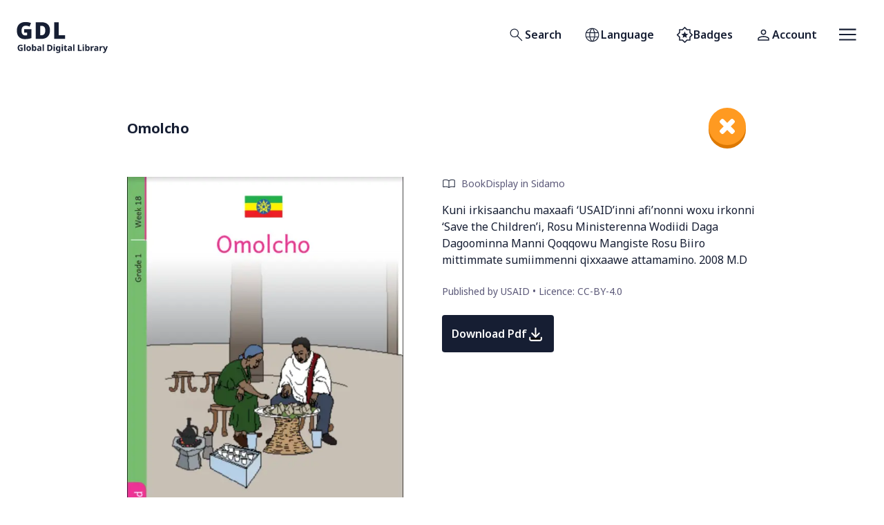

--- FILE ---
content_type: text/html; charset=utf-8
request_url: https://digitallibrary.io/sid/book/omolcho/?book-category=classroom-books&reportProblem=1
body_size: 20153
content:
<!DOCTYPE html><html id="app-root" lang="sid" class="__className_8bbb2e"><head><meta charSet="utf-8"/><meta name="viewport" content="width=device-width, initial-scale=1"/><link rel="preload" href="/_next/static/media/1755441e3a2fa970-s.p.woff2" as="font" crossorigin="" type="font/woff2"/><link rel="stylesheet" href="/_next/static/css/6ed043efa49198be.css" data-precedence="next"/><link rel="stylesheet" href="/_next/static/css/d1b85beb05d8c460.css" data-precedence="next"/><link rel="preload" as="script" fetchPriority="low" href="/_next/static/chunks/webpack-f84b81f29f0e784d.js"/><script src="/_next/static/chunks/fd9d1056-f952a6d7ddce2e81.js" async=""></script><script src="/_next/static/chunks/472-285bd55c6707ab96.js" async=""></script><script src="/_next/static/chunks/main-app-892c3dff08e9cd4c.js" async=""></script><script src="/_next/static/chunks/bc5b81b3-e88cce651089f46e.js" async=""></script><script src="/_next/static/chunks/dab9039c-29eea4faaa808ff8.js" async=""></script><script src="/_next/static/chunks/976-b8f32247952fee85.js" async=""></script><script src="/_next/static/chunks/928-d61128bef5e0b60e.js" async=""></script><script src="/_next/static/chunks/529-05ec8605a6699ff7.js" async=""></script><script src="/_next/static/chunks/86-a108d65a740910da.js" async=""></script><script src="/_next/static/chunks/789-aadca3a5e5728382.js" async=""></script><script src="/_next/static/chunks/225-b0cfbeb4c5e2aa59.js" async=""></script><script src="/_next/static/chunks/app/%5Blocale%5D/layout-e37afc3ee8c909ad.js" async=""></script><script src="/_next/static/chunks/274-1a2b3cfa7a6767af.js" async=""></script><script src="/_next/static/chunks/app/%5Blocale%5D/book/%5Bslug%5D/page-e376e7d125fe5a44.js" async=""></script><link rel="preload" href="https://content.digitallibrary.io/wp-content/plugins/h5p/h5p-php-library/js/h5p-resizer.js" as="script"/><title>Global Digital Library</title><meta name="description" content="The Global Digital Library provides free, high-quality educational resources for anyone, anywhere."/><meta property="og:title" content="Global Digital Library"/><meta property="og:description" content="The Global Digital Library provides free, high-quality educational resources for anyone, anywhere."/><meta property="og:image" content="https://digitallibrary.io/images/og_fallback.jpeg"/><meta name="twitter:card" content="summary_large_image"/><meta name="twitter:title" content="Global Digital Library"/><meta name="twitter:description" content="The Global Digital Library provides free, high-quality educational resources for anyone, anywhere."/><meta name="twitter:image" content="https://digitallibrary.io/images/og_fallback.jpeg"/><link rel="icon" href="/favicon.ico" type="image/x-icon" sizes="192x192"/><meta name="next-size-adjust"/><script src="/_next/static/chunks/polyfills-c67a75d1b6f99dc8.js" noModule=""></script></head><body><a class="skip-link" href="#main-content">Skip to main content</a><header class="Header flex items-center justify-between px-4 py-5 lg:px-6"><div><a class="block w-[100px] lg:w-[133px]" href="/sid/"><svg xmlns="http://www.w3.org/2000/svg" width="100%" height="100%" fill="none" viewBox="0 0 135 61" role="img" aria-hidden="true" focusable="false"><path fill="currentColor" d="M5.39 49.546h3.577v4.676c-.472.16-.965.286-1.479.38a9.67 9.67 0 01-1.731.138c-1.348 0-2.384-.396-3.11-1.188-.724-.792-1.086-1.946-1.086-3.463 0-.943.181-1.76.543-2.451.371-.691.906-1.226 1.606-1.605.699-.38 1.554-.57 2.565-.57.48 0 .952.051 1.416.152a6.54 6.54 0 011.263.405l-.632 1.53a4.622 4.622 0 00-2.06-.494c-.556 0-1.04.127-1.453.38-.404.252-.72.61-.948 1.074-.219.455-.328.994-.328 1.617 0 .59.08 1.112.24 1.567.16.455.413.813.758 1.075.345.252.796.379 1.352.379.27 0 .497-.013.683-.038.194-.026.37-.055.53-.089v-1.883H5.39v-1.592zM12.842 54.614H10.96v-9.605h1.883v9.605zM21.078 51.15c0 1.147-.303 2.031-.91 2.655-.598.623-1.415.935-2.451.935-.64 0-1.214-.139-1.72-.417a2.968 2.968 0 01-1.175-1.213c-.286-.54-.43-1.192-.43-1.96 0-1.145.3-2.025.898-2.64.598-.615 1.42-.923 2.465-.923.648 0 1.221.139 1.718.417.497.278.89.683 1.176 1.213.286.523.43 1.167.43 1.934zm-4.764 0c0 .683.11 1.202.328 1.555.228.346.594.519 1.1.519.497 0 .855-.173 1.074-.519.228-.353.341-.872.341-1.554 0-.683-.113-1.192-.34-1.53-.22-.345-.582-.518-1.088-.518-.497 0-.86.173-1.087.519-.219.337-.328.846-.328 1.529zM24.518 47.246c0 .26-.009.518-.026.77-.016.253-.033.451-.05.595h.076c.185-.287.434-.527.745-.72.312-.203.716-.304 1.214-.304.775 0 1.402.303 1.883.91.48.598.72 1.483.72 2.654 0 1.18-.244 2.073-.733 2.68-.489.606-1.129.91-1.921.91-.505 0-.906-.09-1.2-.266a3.012 3.012 0 01-.708-.62h-.127l-.316.759h-1.44v-9.605h1.883v2.237zm1.352 1.845c-.489 0-.834.152-1.036.455-.194.303-.3.767-.316 1.39v.202c0 .666.097 1.18.29 1.542.203.354.565.53 1.087.53.388 0 .695-.176.923-.53.227-.362.341-.88.341-1.554s-.118-1.18-.354-1.517c-.227-.345-.539-.518-.935-.518zM33.463 47.574c.927 0 1.635.203 2.123.607.497.396.746 1.007.746 1.833v4.6h-1.314l-.367-.935h-.05c-.295.37-.607.64-.936.808-.328.169-.779.253-1.352.253-.615 0-1.125-.177-1.53-.53-.404-.363-.606-.915-.606-1.656 0-.733.257-1.273.771-1.618.514-.354 1.285-.548 2.313-.581l1.2-.038v-.303c0-.363-.096-.628-.29-.797-.185-.168-.447-.252-.784-.252s-.665.05-.986.151c-.32.093-.64.21-.96.354l-.62-1.276a5.43 5.43 0 011.227-.455c.455-.11.926-.165 1.415-.165zm.265 3.868c-.606.016-1.027.126-1.263.328a.998.998 0 00-.354.796c0 .287.084.493.253.62.168.118.387.177.657.177.404 0 .745-.118 1.023-.354.279-.245.418-.586.418-1.024v-.569l-.734.026zM40.142 54.614H38.26v-9.605h1.883v9.605zM52.708 50.014c0 1.524-.434 2.675-1.301 3.45-.86.766-2.069 1.15-3.628 1.15h-2.553V45.59h2.831c.944 0 1.761.169 2.452.506.7.337 1.239.834 1.618 1.491.387.649.581 1.458.581 2.426zm-1.984.05c0-1.003-.219-1.736-.657-2.199-.438-.472-1.074-.708-1.909-.708h-1.023v5.877h.821c1.845 0 2.768-.99 2.768-2.97zM55.378 45.009c.278 0 .518.067.72.202.202.126.303.367.303.72 0 .346-.1.586-.303.72a1.268 1.268 0 01-.72.203 1.29 1.29 0 01-.733-.202c-.194-.135-.29-.375-.29-.72 0-.355.096-.595.29-.721.202-.135.446-.202.733-.202zm.935 2.704v6.9H54.43v-6.9h1.883zM60.518 47.587c.85 0 1.516.337 1.996 1.011h.051l.152-.885h1.592v6.913c0 .986-.29 1.736-.872 2.25-.581.514-1.44.77-2.578.77-.489 0-.944-.029-1.365-.088a5.594 5.594 0 01-1.213-.316V55.74c.85.353 1.748.53 2.691.53.97 0 1.454-.522 1.454-1.567v-.139c0-.143.004-.29.013-.442.016-.152.03-.287.038-.404h-.051c-.236.362-.518.623-.847.783-.328.16-.7.24-1.112.24-.817 0-1.458-.312-1.921-.935-.455-.632-.682-1.508-.682-2.629 0-1.129.236-2.01.707-2.641.472-.632 1.12-.948 1.947-.948zm.594 1.53c-.885 0-1.327.694-1.327 2.085 0 1.373.45 2.06 1.352 2.06.48 0 .834-.135 1.061-.405.236-.278.354-.758.354-1.44v-.228c0-.742-.113-1.272-.34-1.593-.228-.32-.595-.48-1.1-.48zM67.226 45.009c.278 0 .518.067.72.202.203.126.304.367.304.72 0 .346-.101.586-.304.72a1.268 1.268 0 01-.72.203 1.29 1.29 0 01-.733-.202c-.194-.135-.29-.375-.29-.72 0-.355.096-.595.29-.721.202-.135.447-.202.733-.202zm.935 2.704v6.9h-1.883v-6.9h1.883zM73.036 53.236c.21 0 .412-.02.606-.063.194-.042.388-.093.582-.152v1.403a3.97 3.97 0 01-.759.215 4.37 4.37 0 01-.973.101c-.413 0-.783-.067-1.112-.202a1.614 1.614 0 01-.77-.695c-.186-.337-.279-.8-.279-1.39v-3.324h-.897v-.796l1.036-.632.543-1.454h1.201v1.466h1.934v1.416h-1.934v3.324c0 .26.076.459.228.594.151.126.35.19.594.19zM78.44 47.574c.926 0 1.634.203 2.123.607.497.396.745 1.007.745 1.833v4.6h-1.314l-.366-.935h-.051c-.295.37-.607.64-.935.808-.329.169-.78.253-1.352.253-.616 0-1.125-.177-1.53-.53-.404-.363-.606-.915-.606-1.656 0-.733.257-1.273.77-1.618.515-.354 1.285-.548 2.313-.581l1.201-.038v-.303c0-.363-.097-.628-.29-.797-.186-.168-.447-.252-.784-.252s-.666.05-.986.151c-.32.093-.64.21-.96.354l-.62-1.276a5.43 5.43 0 011.226-.455c.455-.11.927-.165 1.416-.165zm.265 3.868c-.607.016-1.028.126-1.264.328a.998.998 0 00-.354.796c0 .287.085.493.253.62.169.118.388.177.657.177.405 0 .746-.118 1.024-.354.278-.245.417-.586.417-1.024v-.569l-.733.026zM85.12 54.614h-1.884v-9.605h1.883v9.605zM90.112 54.614V45.59h1.909v7.444h3.665v1.58h-5.574zM98.055 45.009c.278 0 .518.067.72.202.202.126.303.367.303.72 0 .346-.1.586-.303.72a1.268 1.268 0 01-.72.203 1.29 1.29 0 01-.733-.202c-.194-.135-.291-.375-.291-.72 0-.355.097-.595.29-.721.203-.135.447-.202.734-.202zm.935 2.704v6.9h-1.883v-6.9h1.883zM102.84 47.246a12.667 12.667 0 01-.075 1.365h.075c.186-.287.434-.527.746-.72.312-.203.716-.304 1.213-.304.776 0 1.403.303 1.883.91.481.598.721 1.483.721 2.654 0 1.18-.244 2.073-.733 2.68-.489.606-1.129.91-1.921.91-.506 0-.906-.09-1.201-.266a3.036 3.036 0 01-.708-.62h-.126l-.316.759h-1.441v-9.605h1.883v2.237zm1.353 1.845c-.489 0-.834.152-1.037.455-.193.303-.299.767-.316 1.39v.202c0 .666.097 1.18.291 1.542.202.354.565.53 1.087.53.388 0 .695-.176.923-.53.227-.362.341-.88.341-1.554s-.118-1.18-.354-1.517c-.227-.345-.539-.518-.935-.518zM112.81 47.587c.092 0 .202.004.328.013.127.008.228.02.304.038l-.14 1.769a1.385 1.385 0 00-.265-.038 1.934 1.934 0 00-.291-.025c-.32 0-.627.059-.922.177-.295.11-.535.29-.721.543-.176.253-.265.598-.265 1.036v3.514h-1.883v-6.9h1.428l.278 1.162h.089c.202-.354.48-.657.834-.91s.762-.379 1.226-.379zM117.278 47.574c.927 0 1.635.203 2.123.607.497.396.746 1.007.746 1.833v4.6h-1.314l-.367-.935h-.051c-.294.37-.606.64-.935.808-.328.169-.779.253-1.352.253-.615 0-1.125-.177-1.529-.53-.405-.363-.607-.915-.607-1.656 0-.733.257-1.273.771-1.618.514-.354 1.285-.548 2.313-.581l1.2-.038v-.303c0-.363-.096-.628-.29-.797-.186-.168-.447-.252-.784-.252s-.665.05-.986.151c-.32.093-.64.21-.96.354l-.619-1.276c.37-.194.779-.346 1.226-.455.455-.11.926-.165 1.415-.165zm.265 3.868c-.606.016-1.027.126-1.263.328a.998.998 0 00-.354.796c0 .287.084.493.253.62.168.118.387.177.657.177.404 0 .745-.118 1.023-.354.278-.245.417-.586.417-1.024v-.569l-.733.026zM125.929 47.587c.093 0 .202.004.329.013.126.008.227.02.303.038l-.139 1.769a1.411 1.411 0 00-.265-.038 1.955 1.955 0 00-.291-.025c-.32 0-.628.059-.923.177-.295.11-.535.29-.72.543-.177.253-.265.598-.265 1.036v3.514h-1.884v-6.9h1.429l.278 1.162h.088c.202-.354.48-.657.834-.91s.763-.379 1.226-.379zM126.828 47.713h2.06l1.301 3.88c.068.186.118.38.152.582.034.193.059.4.076.619h.038c.025-.22.059-.426.101-.62.05-.202.105-.395.164-.58l1.277-3.88h2.022l-2.92 7.784c-.261.717-.644 1.252-1.15 1.605-.497.363-1.074.544-1.731.544-.211 0-.396-.013-.556-.038a4.124 4.124 0 01-.405-.063v-1.492c.093.017.203.034.329.051.135.017.274.025.417.025.396 0 .708-.122.935-.366.236-.236.409-.523.518-.86l.114-.34-2.742-6.85zM11.162 22.577H21.74v13.224c-1.26.435-2.714.79-4.362 1.064a30.682 30.682 0 01-5.118.413c-2.359 0-4.43-.458-6.217-1.374-1.763-.916-3.148-2.313-4.156-4.19-.985-1.878-1.477-4.248-1.477-7.11 0-2.565.492-4.786 1.477-6.664.985-1.877 2.427-3.32 4.328-4.328 1.923-1.03 4.282-1.545 7.075-1.545 1.534 0 2.988.149 4.362.446 1.374.275 2.565.642 3.572 1.1l-2.095 5.186a11.513 11.513 0 00-2.747-.962 13.162 13.162 0 00-3.057-.343c-1.466 0-2.645.332-3.538.996-.893.664-1.546 1.545-1.958 2.645-.39 1.099-.584 2.312-.584 3.64 0 2.29.481 4.042 1.443 5.255.961 1.191 2.335 1.786 4.121 1.786.39 0 .86-.022 1.409-.068a13.301 13.301 0 001.305-.206v-3.847h-4.362v-5.118zM49.075 24.157c0 2.84-.538 5.21-1.614 7.11-1.053 1.9-2.542 3.32-4.465 4.259-1.924.938-4.19 1.408-6.8 1.408H28.26V12.41h8.484c3.961 0 7.007 1.008 9.136 3.023 2.13 2.015 3.194 4.923 3.194 8.724zm-6.869.24c0-4.42-1.798-6.629-5.393-6.629H34.89v13.74h1.477c2.015 0 3.492-.585 4.43-1.753.94-1.167 1.409-2.953 1.409-5.358zM55.218 36.934V12.41h6.629v19.166h9.445v5.358H55.218z"></path></svg><span class="sr-only">Home</span></a></div><div class="MainNavigation flex items-center"><nav aria-label="Primary"><ul class="flex items-center"><li class="capitalize"><a class="font-semibold relative rounded transition-colors ease-out duration-200 inline-flex items-center justify-center gap-[0.65rem] h-[3.375rem] disabled:text-gray-600  p-[14px] text-gdl-xs text-text-default bg-surface-white p-[calc(1rem_-_1px)] border hover:bg-surface-action-2-hover active:border-border-subtle border-transparent disabled:bg-surface-white" data-testid="gdl-button" aria-expanded="false" href="/sid/search/"><span class="w-[25px] "><svg xmlns="http://www.w3.org/2000/svg" width="100%" height="100%" viewBox="0 96 960 960" role="img" aria-hidden="true" focusable="false"><path fill="currentColor" d="M790.615 918.46L531.077 658.922q-29.848 26.414-69.61 40.707t-82.313 14.293q-101.873 0-172.436-70.514t-70.563-170.999q0-100.485 70.514-171.062 70.514-70.577 171.219-70.577 100.706 0 171.255 70.533 70.548 70.532 70.548 171.054 0 42.028-14.384 81.835-14.385 39.808-41.616 72.115l260.154 258.539-33.23 33.614zM378.539 668.539q81.955 0 138.862-57.116 56.907-57.115 56.907-139.077 0-81.961-56.907-139.077-56.907-57.115-138.862-57.115-82.468 0-139.734 57.115-57.266 57.116-57.266 139.077 0 81.962 57.266 139.077 57.266 57.116 139.734 57.116z"></path></svg></span><span class="sr-only lg:not-sr-only">Search</span></a></li><li class="capitalize"><button class="font-semibold relative rounded transition-colors ease-out duration-200 inline-flex items-center justify-center gap-[0.65rem] h-[3.375rem] disabled:text-gray-600  p-[14px] text-gdl-xs text-text-default bg-surface-white p-[calc(1rem_-_1px)] border hover:bg-surface-action-2-hover active:border-border-subtle border-transparent disabled:bg-surface-white" data-testid="gdl-button" type="button" aria-expanded="false" aria-label="Open language selection"><span class="w-[25px] "><svg xmlns="http://www.w3.org/2000/svg" width="100%" height="100%" viewBox="0 96 960 960" role="img" aria-hidden="true" focusable="false"><path fill="currentColor" d="M480 955.999q-79.384 0-148.73-29.962-69.346-29.961-120.846-81.269-51.5-51.307-80.961-120.961-29.462-69.653-29.462-149.422 0-79.385 29.462-148.423 29.461-69.038 80.961-120.346 51.5-51.307 120.846-80.461 69.346-29.154 148.73-29.154 79.384 0 148.73 29.154 69.346 29.154 120.846 80.461 51.5 51.308 80.961 120.346Q859.999 495 859.999 574.385q0 79.769-29.462 149.422-29.461 69.654-80.961 120.961-51.5 51.308-120.846 81.269-69.346 29.962-148.73 29.962zm0-43.384q37.308-40.231 61.385-87.308 24.077-47.077 39.461-110.308H379.769Q394.923 777.307 419 825.115q24.077 47.807 61 87.5zm-63.46-8.154Q388.463 868 366.809 819.577q-21.654-48.424-34.039-104.578H173.539q38.384 77.539 96.462 122.463 58.077 44.923 146.539 66.999zm127.92-.615q78.539-17.615 142.001-66.692t100-122.155H627.845q-14.923 56.308-36.077 104.347-21.154 48.039-47.308 84.5zm-385.536-234.23h165.539q-3.77-27.385-4.847-50.423-1.077-23.039-1.077-44.808 0-24.231 1.385-45.847 1.385-21.615 5.154-46.769H158.924q-7.385 23.231-10.462 44.923-3.077 21.693-3.077 47.693 0 26.384 3.077 49 3.077 22.615 10.462 46.231zm212.153 0h218.462q4.384-30.231 5.769-51.462 1.385-21.231 1.385-43.769 0-21.539-1.385-41.962-1.385-20.423-5.769-50.654H371.077q-4.385 30.231-5.77 50.654-1.384 20.423-1.384 41.962 0 22.538 1.384 43.769 1.385 21.231 5.77 51.462zm263.845 0h166.154q7.385-23.616 10.462-46.231 3.077-22.616 3.077-49 0-26-3.077-47.693-3.077-21.692-10.462-44.923H635.922q3.385 33.077 4.769 53.885 1.385 20.807 1.385 38.731 0 22.384-1.692 44-1.693 21.615-5.462 51.231zm-7.692-233.231h159.231q-35.307-76.692-97.808-125.193-62.5-48.5-145.193-64.038 28.077 37.769 49.039 84.808 20.962 47.039 34.731 104.423zm-247.461 0h202.077q-13.307-56.461-39.5-106.538Q516.154 279.77 480 240.616q-33.923 31.231-57.269 77.154-23.347 45.923-42.962 118.615zm-206.23 0h159.846q12.539-55.538 33.001-102.077 20.462-46.539 49.154-86.539-82.693 15.923-144.078 63.616-61.385 47.692-97.923 125z"></path></svg></span><span class="sr-only lg:not-sr-only">Language</span></button></li><li class="capitalize hidden lg:block"><a class="font-semibold relative rounded transition-colors ease-out duration-200 inline-flex items-center justify-center gap-[0.65rem] h-[3.375rem] disabled:text-gray-600  p-[14px] text-gdl-xs text-text-default bg-surface-white p-[calc(1rem_-_1px)] border hover:bg-surface-action-2-hover active:border-border-subtle border-transparent disabled:bg-surface-white" data-testid="gdl-button" aria-expanded="false" href="/sid/my-badges/"><span class="w-[25px] "><svg xmlns="http://www.w3.org/2000/svg" width="100%" height="100%" viewBox="0 96 960 960" role="img" aria-hidden="true" focusable="false"><path fill="currentColor" d="M481 1027L346 896H160V710L26 576l134-134V256h186l135-134 133 134h186v186l134 134-134 134v186H614l-133 131zm0-452zm0 368l107.917-107H740V685l109-109-109-109V316H589L481 207 371 316H220v151L111 576l109 109v151h150l111 107zM363 746l117-71 117 71-31-133 104-90-137-11-53-126-53 126-137 11 104 90-31 133z"></path></svg></span><span class="sr-only lg:not-sr-only">Badges</span></a></li><li class="capitalize"><a class="font-semibold relative rounded transition-colors ease-out duration-200 inline-flex items-center justify-center gap-[0.65rem] h-[3.375rem] disabled:text-gray-600  p-[14px] text-gdl-xs text-text-default bg-surface-white p-[calc(1rem_-_1px)] border hover:bg-surface-action-2-hover active:border-border-subtle border-transparent disabled:bg-surface-white" data-testid="gdl-button" aria-expanded="false" href="/sid/account/?ref=/sid/book/omolcho/"><span class="w-[25px] "><svg xmlns="http://www.w3.org/2000/svg" width="100%" height="100%" viewBox="0 96 960 960" role="img" aria-hidden="true" focusable="false"><path fill="currentColor" d="M480 575q-66 0-108-42t-42-108q0-66 42-108t108-42q66 0 108 42t42 108q0 66-42 108t-108 42zM160 896v-94q0-38 19-65t49-41q67-30 128.5-45T480 636q62 0 123 15.5t127.921 44.694q31.301 14.126 50.19 40.966Q800 764 800 802v94H160zm60-60h520v-34q0-16-9.5-30.5T707 750q-64-31-117-42.5T480 696q-57 0-111 11.5T252 750q-14 7-23 21.5t-9 30.5v34zm260-321q39 0 64.5-25.5T570 425q0-39-25.5-64.5T480 335q-39 0-64.5 25.5T390 425q0 39 25.5 64.5T480 515zm0-90zm0 411z"></path></svg></span><span class="sr-only lg:not-sr-only">Account</span></a></li></ul></nav><button class="font-semibold relative rounded transition-colors ease-out duration-200 inline-flex items-center justify-center gap-[0.65rem] h-[3.375rem] disabled:text-gray-600  p-[14px] text-gdl-xs text-text-default bg-surface-white p-[calc(1rem_-_1px)] border hover:bg-surface-action-2-hover active:border-border-subtle border-transparent disabled:bg-surface-white" data-testid="gdl-button" type="button" aria-expanded="false" aria-label="Open menu"><span class="w-[25px] "><svg xmlns="http://www.w3.org/2000/svg" width="100%" height="100%" fill="none" viewBox="0 0 26 18" role="img" aria-hidden="true" focusable="false"><path fill="#161E33" d="M.108 17.5v-2.125h25.5V17.5H.108zm0-7.438V7.938h25.5v2.125H.108zm0-7.437V.5h25.5v2.125H.108z"></path></svg></span></button></div></header><main id="main-content"><div class="gdl-content-container mb-4 lg:mt-10"><div class="pt-4"><div class="flex flex-row w-full  "><a href="/sid/topic/read-aloud-classroom/classroom-books" class="nav close ml-auto order-2 w-[54px] h-[54px]" aria-label="close"></a><div class="flex flex-1 items-center"><h1 class="my-4 font-bold text-heading-small"><span>Omolcho</span></h1><p class=" text-gdl-small"></p></div></div><div class="Book"><div class="flex row mt-8 pt-2 pb-8 gap-2"><div class="w-1/2"><img alt="" loading="lazy" width="400" height="268" decoding="async" data-nimg="1" style="color:transparent" srcSet="/_next/image/?url=https%3A%2F%2Fcontent.digitallibrary.io%2Fwp-content%2Fuploads%2F2022%2F06%2Fhttpsdigitallibraryio.comwp-contentuploads20201033022-7c82e3c3967af7cd0fc0bc6c6c18d468-5de514d99982a3d1998714c16a1457d2.jpg&amp;w=640&amp;q=75 1x, /_next/image/?url=https%3A%2F%2Fcontent.digitallibrary.io%2Fwp-content%2Fuploads%2F2022%2F06%2Fhttpsdigitallibraryio.comwp-contentuploads20201033022-7c82e3c3967af7cd0fc0bc6c6c18d468-5de514d99982a3d1998714c16a1457d2.jpg&amp;w=828&amp;q=75 2x" src="/_next/image/?url=https%3A%2F%2Fcontent.digitallibrary.io%2Fwp-content%2Fuploads%2F2022%2F06%2Fhttpsdigitallibraryio.comwp-contentuploads20201033022-7c82e3c3967af7cd0fc0bc6c6c18d468-5de514d99982a3d1998714c16a1457d2.jpg&amp;w=828&amp;q=75"/></div><div class="flex flex-col w-1/2"><span class="mb-4 flex flex-row items-center text-gdl-xxs"><span class="mr-2" style="width:20px;display:inline-block"><svg xmlns="http://www.w3.org/2000/svg" width="100%" height="100%" viewBox="0 96 960 960" role="img" aria-hidden="true" focusable="false"><path fill="currentColor" d="M251.077 751.384q54.531 0 106.112 12.885 51.581 12.885 101.735 39.423V386.308q-45-31.923-99.041-48.808-54.042-16.884-108.806-16.884-37.612 0-69.498 7.384-31.886 7.385-67.732 20.231-4.616 1.538-6.539 4.423t-1.923 6.347v406.305q0 5.001 3.846 7.501 3.847 2.5 8.463.962 25.615-11.308 60.691-16.846 35.077-5.539 72.692-5.539zm253.23 52.308q50.385-26.538 99.923-39.423 49.539-12.885 104.693-12.885 37.615 0 73.499 5.231 35.885 5.231 59.884 13.307 4.616 1.924 8.463-.576 3.846-2.501 3.846-7.886V359.001q0-3.462-1.923-6.155-1.923-2.692-6.539-4.615-33.616-14.692-66.438-21.154-32.822-6.461-70.792-6.461-55.154 0-107.577 16.884-52.424 16.885-97.039 48.808v417.384zm-22.884 67.691q-50.808-35.692-109.654-54.846-58.846-19.154-120.692-19.154-32.465 0-63.77 6.692-31.306 6.692-62.844 17.385-23.1 10.23-43.78-4.338Q60 802.553 60 776.536V356.232q0-15.769 7.77-29 7.769-13.231 22.538-19.923 37.769-16.539 78.341-24.308 40.571-7.769 82.427-7.769 62.197 0 120.752 17.385 58.556 17.384 109.786 52.384 50.231-35 108.154-52.384 57.923-17.385 119.154-17.385 41.645 0 82.014 7.769 40.369 7.769 78.138 24.308 14.77 6.615 22.847 19.884 8.077 13.27 8.077 29.039v420.304q0 27.125-22.308 41.678-22.308 14.553-45.077 2.476-30.154-10.923-61.154-17.115-31.001-6.192-62.537-6.192-61.945 0-119.318 19.462-57.374 19.461-108.182 54.538zM282.154 562.769z"></path></svg></span> <span class="text-gray-700">BookDisplay in <!-- -->Sidamo</span></span><p class=" text-body-small">Kuni irkisaanchu maxaafi ‘USAID’inni afi’nonni woxu irkonni ‘Save the Children’i, Rosu Ministerenna Wodiidi Daga Dagoominna Manni Qoqqowu Mangiste Rosu Biiro mittimmate sumiimmenni qixxaawe attamamino. 2008 M.D</p><br/><span class="text-gray-700 text-gdl-xxs"><span>Published by <!-- -->USAID<!-- --> </span>•<span> Licence: <!-- -->CC-BY-4.0</span></span><div class="my-6"><a class="font-semibold relative rounded transition-colors ease-out duration-200 inline-flex items-center justify-center gap-[0.65rem] h-[3.375rem] disabled:text-gray-600  p-[14px] text-gdl-xs text-text-white bg-surface-action-1-default hover:bg-surface-action-1-hover active:bg-surface-action-1-clicked disabled:border-surface-action-1-default disabled:bg-surface-action-1-disabled flex-row-reverse" data-testid="gdl-button" href="https://content.digitallibrary.io/wp-content/uploads/2022/06/33022-7c82e3c3967af7cd0fc0bc6c6c18d468.pdf"><span class="w-[25px] "><svg xmlns="http://www.w3.org/2000/svg" width="100%" height="100%" viewBox="0 0 24 24" role="img" aria-hidden="true" focusable="false"><path d="M4 17V19C4 19.5304 4.21071 20.0391 4.58579 20.4142C4.96086 20.7893 5.46957 21 6 21H18C18.5304 21 19.0391 20.7893 19.4142 20.4142C19.7893 20.0391 20 19.5304 20 19V17" stroke="currentColor" stroke-width="2" stroke-linecap="round" stroke-linejoin="round"></path><path d="M7 11L12 16L17 11" stroke="currentColor" stroke-width="2" stroke-linecap="round" stroke-linejoin="round"></path><path d="M12 4V16" stroke="currentColor" stroke-width="2" stroke-linecap="round" stroke-linejoin="round"></path></svg></span><span class="">Download Pdf</span></a></div></div></div></div></div></div></main><footer class="bg-surface-subtle text-text-neutral-on-subtle text-center sm:text-left"><div class="gdl-content-container p-10"><div class="flex flex-col md:flex-row md:justify-between md:gap-14"><div class="flex items-start"><span class="max-w-[220px] md:max-w-none md:w-[130px] lg:w-[162px]"><svg xmlns="http://www.w3.org/2000/svg" width="100%" height="100%" fill="none" viewBox="0 0 135 61" role="img" aria-hidden="true" focusable="false"><path fill="currentColor" d="M5.39 49.546h3.577v4.676c-.472.16-.965.286-1.479.38a9.67 9.67 0 01-1.731.138c-1.348 0-2.384-.396-3.11-1.188-.724-.792-1.086-1.946-1.086-3.463 0-.943.181-1.76.543-2.451.371-.691.906-1.226 1.606-1.605.699-.38 1.554-.57 2.565-.57.48 0 .952.051 1.416.152a6.54 6.54 0 011.263.405l-.632 1.53a4.622 4.622 0 00-2.06-.494c-.556 0-1.04.127-1.453.38-.404.252-.72.61-.948 1.074-.219.455-.328.994-.328 1.617 0 .59.08 1.112.24 1.567.16.455.413.813.758 1.075.345.252.796.379 1.352.379.27 0 .497-.013.683-.038.194-.026.37-.055.53-.089v-1.883H5.39v-1.592zM12.842 54.614H10.96v-9.605h1.883v9.605zM21.078 51.15c0 1.147-.303 2.031-.91 2.655-.598.623-1.415.935-2.451.935-.64 0-1.214-.139-1.72-.417a2.968 2.968 0 01-1.175-1.213c-.286-.54-.43-1.192-.43-1.96 0-1.145.3-2.025.898-2.64.598-.615 1.42-.923 2.465-.923.648 0 1.221.139 1.718.417.497.278.89.683 1.176 1.213.286.523.43 1.167.43 1.934zm-4.764 0c0 .683.11 1.202.328 1.555.228.346.594.519 1.1.519.497 0 .855-.173 1.074-.519.228-.353.341-.872.341-1.554 0-.683-.113-1.192-.34-1.53-.22-.345-.582-.518-1.088-.518-.497 0-.86.173-1.087.519-.219.337-.328.846-.328 1.529zM24.518 47.246c0 .26-.009.518-.026.77-.016.253-.033.451-.05.595h.076c.185-.287.434-.527.745-.72.312-.203.716-.304 1.214-.304.775 0 1.402.303 1.883.91.48.598.72 1.483.72 2.654 0 1.18-.244 2.073-.733 2.68-.489.606-1.129.91-1.921.91-.505 0-.906-.09-1.2-.266a3.012 3.012 0 01-.708-.62h-.127l-.316.759h-1.44v-9.605h1.883v2.237zm1.352 1.845c-.489 0-.834.152-1.036.455-.194.303-.3.767-.316 1.39v.202c0 .666.097 1.18.29 1.542.203.354.565.53 1.087.53.388 0 .695-.176.923-.53.227-.362.341-.88.341-1.554s-.118-1.18-.354-1.517c-.227-.345-.539-.518-.935-.518zM33.463 47.574c.927 0 1.635.203 2.123.607.497.396.746 1.007.746 1.833v4.6h-1.314l-.367-.935h-.05c-.295.37-.607.64-.936.808-.328.169-.779.253-1.352.253-.615 0-1.125-.177-1.53-.53-.404-.363-.606-.915-.606-1.656 0-.733.257-1.273.771-1.618.514-.354 1.285-.548 2.313-.581l1.2-.038v-.303c0-.363-.096-.628-.29-.797-.185-.168-.447-.252-.784-.252s-.665.05-.986.151c-.32.093-.64.21-.96.354l-.62-1.276a5.43 5.43 0 011.227-.455c.455-.11.926-.165 1.415-.165zm.265 3.868c-.606.016-1.027.126-1.263.328a.998.998 0 00-.354.796c0 .287.084.493.253.62.168.118.387.177.657.177.404 0 .745-.118 1.023-.354.279-.245.418-.586.418-1.024v-.569l-.734.026zM40.142 54.614H38.26v-9.605h1.883v9.605zM52.708 50.014c0 1.524-.434 2.675-1.301 3.45-.86.766-2.069 1.15-3.628 1.15h-2.553V45.59h2.831c.944 0 1.761.169 2.452.506.7.337 1.239.834 1.618 1.491.387.649.581 1.458.581 2.426zm-1.984.05c0-1.003-.219-1.736-.657-2.199-.438-.472-1.074-.708-1.909-.708h-1.023v5.877h.821c1.845 0 2.768-.99 2.768-2.97zM55.378 45.009c.278 0 .518.067.72.202.202.126.303.367.303.72 0 .346-.1.586-.303.72a1.268 1.268 0 01-.72.203 1.29 1.29 0 01-.733-.202c-.194-.135-.29-.375-.29-.72 0-.355.096-.595.29-.721.202-.135.446-.202.733-.202zm.935 2.704v6.9H54.43v-6.9h1.883zM60.518 47.587c.85 0 1.516.337 1.996 1.011h.051l.152-.885h1.592v6.913c0 .986-.29 1.736-.872 2.25-.581.514-1.44.77-2.578.77-.489 0-.944-.029-1.365-.088a5.594 5.594 0 01-1.213-.316V55.74c.85.353 1.748.53 2.691.53.97 0 1.454-.522 1.454-1.567v-.139c0-.143.004-.29.013-.442.016-.152.03-.287.038-.404h-.051c-.236.362-.518.623-.847.783-.328.16-.7.24-1.112.24-.817 0-1.458-.312-1.921-.935-.455-.632-.682-1.508-.682-2.629 0-1.129.236-2.01.707-2.641.472-.632 1.12-.948 1.947-.948zm.594 1.53c-.885 0-1.327.694-1.327 2.085 0 1.373.45 2.06 1.352 2.06.48 0 .834-.135 1.061-.405.236-.278.354-.758.354-1.44v-.228c0-.742-.113-1.272-.34-1.593-.228-.32-.595-.48-1.1-.48zM67.226 45.009c.278 0 .518.067.72.202.203.126.304.367.304.72 0 .346-.101.586-.304.72a1.268 1.268 0 01-.72.203 1.29 1.29 0 01-.733-.202c-.194-.135-.29-.375-.29-.72 0-.355.096-.595.29-.721.202-.135.447-.202.733-.202zm.935 2.704v6.9h-1.883v-6.9h1.883zM73.036 53.236c.21 0 .412-.02.606-.063.194-.042.388-.093.582-.152v1.403a3.97 3.97 0 01-.759.215 4.37 4.37 0 01-.973.101c-.413 0-.783-.067-1.112-.202a1.614 1.614 0 01-.77-.695c-.186-.337-.279-.8-.279-1.39v-3.324h-.897v-.796l1.036-.632.543-1.454h1.201v1.466h1.934v1.416h-1.934v3.324c0 .26.076.459.228.594.151.126.35.19.594.19zM78.44 47.574c.926 0 1.634.203 2.123.607.497.396.745 1.007.745 1.833v4.6h-1.314l-.366-.935h-.051c-.295.37-.607.64-.935.808-.329.169-.78.253-1.352.253-.616 0-1.125-.177-1.53-.53-.404-.363-.606-.915-.606-1.656 0-.733.257-1.273.77-1.618.515-.354 1.285-.548 2.313-.581l1.201-.038v-.303c0-.363-.097-.628-.29-.797-.186-.168-.447-.252-.784-.252s-.666.05-.986.151c-.32.093-.64.21-.96.354l-.62-1.276a5.43 5.43 0 011.226-.455c.455-.11.927-.165 1.416-.165zm.265 3.868c-.607.016-1.028.126-1.264.328a.998.998 0 00-.354.796c0 .287.085.493.253.62.169.118.388.177.657.177.405 0 .746-.118 1.024-.354.278-.245.417-.586.417-1.024v-.569l-.733.026zM85.12 54.614h-1.884v-9.605h1.883v9.605zM90.112 54.614V45.59h1.909v7.444h3.665v1.58h-5.574zM98.055 45.009c.278 0 .518.067.72.202.202.126.303.367.303.72 0 .346-.1.586-.303.72a1.268 1.268 0 01-.72.203 1.29 1.29 0 01-.733-.202c-.194-.135-.291-.375-.291-.72 0-.355.097-.595.29-.721.203-.135.447-.202.734-.202zm.935 2.704v6.9h-1.883v-6.9h1.883zM102.84 47.246a12.667 12.667 0 01-.075 1.365h.075c.186-.287.434-.527.746-.72.312-.203.716-.304 1.213-.304.776 0 1.403.303 1.883.91.481.598.721 1.483.721 2.654 0 1.18-.244 2.073-.733 2.68-.489.606-1.129.91-1.921.91-.506 0-.906-.09-1.201-.266a3.036 3.036 0 01-.708-.62h-.126l-.316.759h-1.441v-9.605h1.883v2.237zm1.353 1.845c-.489 0-.834.152-1.037.455-.193.303-.299.767-.316 1.39v.202c0 .666.097 1.18.291 1.542.202.354.565.53 1.087.53.388 0 .695-.176.923-.53.227-.362.341-.88.341-1.554s-.118-1.18-.354-1.517c-.227-.345-.539-.518-.935-.518zM112.81 47.587c.092 0 .202.004.328.013.127.008.228.02.304.038l-.14 1.769a1.385 1.385 0 00-.265-.038 1.934 1.934 0 00-.291-.025c-.32 0-.627.059-.922.177-.295.11-.535.29-.721.543-.176.253-.265.598-.265 1.036v3.514h-1.883v-6.9h1.428l.278 1.162h.089c.202-.354.48-.657.834-.91s.762-.379 1.226-.379zM117.278 47.574c.927 0 1.635.203 2.123.607.497.396.746 1.007.746 1.833v4.6h-1.314l-.367-.935h-.051c-.294.37-.606.64-.935.808-.328.169-.779.253-1.352.253-.615 0-1.125-.177-1.529-.53-.405-.363-.607-.915-.607-1.656 0-.733.257-1.273.771-1.618.514-.354 1.285-.548 2.313-.581l1.2-.038v-.303c0-.363-.096-.628-.29-.797-.186-.168-.447-.252-.784-.252s-.665.05-.986.151c-.32.093-.64.21-.96.354l-.619-1.276c.37-.194.779-.346 1.226-.455.455-.11.926-.165 1.415-.165zm.265 3.868c-.606.016-1.027.126-1.263.328a.998.998 0 00-.354.796c0 .287.084.493.253.62.168.118.387.177.657.177.404 0 .745-.118 1.023-.354.278-.245.417-.586.417-1.024v-.569l-.733.026zM125.929 47.587c.093 0 .202.004.329.013.126.008.227.02.303.038l-.139 1.769a1.411 1.411 0 00-.265-.038 1.955 1.955 0 00-.291-.025c-.32 0-.628.059-.923.177-.295.11-.535.29-.72.543-.177.253-.265.598-.265 1.036v3.514h-1.884v-6.9h1.429l.278 1.162h.088c.202-.354.48-.657.834-.91s.763-.379 1.226-.379zM126.828 47.713h2.06l1.301 3.88c.068.186.118.38.152.582.034.193.059.4.076.619h.038c.025-.22.059-.426.101-.62.05-.202.105-.395.164-.58l1.277-3.88h2.022l-2.92 7.784c-.261.717-.644 1.252-1.15 1.605-.497.363-1.074.544-1.731.544-.211 0-.396-.013-.556-.038a4.124 4.124 0 01-.405-.063v-1.492c.093.017.203.034.329.051.135.017.274.025.417.025.396 0 .708-.122.935-.366.236-.236.409-.523.518-.86l.114-.34-2.742-6.85zM11.162 22.577H21.74v13.224c-1.26.435-2.714.79-4.362 1.064a30.682 30.682 0 01-5.118.413c-2.359 0-4.43-.458-6.217-1.374-1.763-.916-3.148-2.313-4.156-4.19-.985-1.878-1.477-4.248-1.477-7.11 0-2.565.492-4.786 1.477-6.664.985-1.877 2.427-3.32 4.328-4.328 1.923-1.03 4.282-1.545 7.075-1.545 1.534 0 2.988.149 4.362.446 1.374.275 2.565.642 3.572 1.1l-2.095 5.186a11.513 11.513 0 00-2.747-.962 13.162 13.162 0 00-3.057-.343c-1.466 0-2.645.332-3.538.996-.893.664-1.546 1.545-1.958 2.645-.39 1.099-.584 2.312-.584 3.64 0 2.29.481 4.042 1.443 5.255.961 1.191 2.335 1.786 4.121 1.786.39 0 .86-.022 1.409-.068a13.301 13.301 0 001.305-.206v-3.847h-4.362v-5.118zM49.075 24.157c0 2.84-.538 5.21-1.614 7.11-1.053 1.9-2.542 3.32-4.465 4.259-1.924.938-4.19 1.408-6.8 1.408H28.26V12.41h8.484c3.961 0 7.007 1.008 9.136 3.023 2.13 2.015 3.194 4.923 3.194 8.724zm-6.869.24c0-4.42-1.798-6.629-5.393-6.629H34.89v13.74h1.477c2.015 0 3.492-.585 4.43-1.753.94-1.167 1.409-2.953 1.409-5.358zM55.218 36.934V12.41h6.629v19.166h9.445v5.358H55.218z"></path></svg></span></div><div class="w-full"><div class="py-8 gap-7 grid grid-cols-1 md:grid-cols-3 md:pt-0"><div></div><div><h2 class="sm-only:text-heading-small mb-4 sm:mb-7 md:mb-3 text-heading-xsmall font-bold">About</h2><ul class="flex flex-col gap-4 sm:gap-7 md:gap-3"><li><a class=" text-text-default px-1 items-center underline decoration-transparent decoration-1 underline-offset-2  duration-300 hover:decoration-inherit transition ease-out visited:text-text-color focus:decoration-inherit text-gdl-xs" href="/about/developer/">Developer</a></li><li><a class=" text-text-default px-1 items-center underline decoration-transparent decoration-1 underline-offset-2  duration-300 hover:decoration-inherit transition ease-out visited:text-text-color focus:decoration-inherit text-gdl-xs" href="/about/license/">Creative Commons license</a></li><li><a class=" text-text-default px-1 items-center underline decoration-transparent decoration-1 underline-offset-2  duration-300 hover:decoration-inherit transition ease-out visited:text-text-color focus:decoration-inherit text-gdl-xs" href="/about/about-the-gdl/">About the GDL</a></li></ul></div><div><h2 class="sm-only:text-heading-small mb-4 sm:mb-7 md:mb-3 text-heading-xsmall font-bold">Contribution</h2><ul class="flex flex-col gap-4 sm:gap-7 md:gap-3"><li><a class=" text-text-default px-1 items-center underline decoration-transparent decoration-1 underline-offset-2  duration-300 hover:decoration-inherit transition ease-out visited:text-text-color focus:decoration-inherit text-gdl-xs" href="/about/translator/">Translation books</a></li><li><a class=" text-text-default px-1 items-center underline decoration-transparent decoration-1 underline-offset-2  duration-300 hover:decoration-inherit transition ease-out visited:text-text-color focus:decoration-inherit text-gdl-xs" href="/book/introduction-to-translation-of-mathgames/">Translation math</a></li><li><a class=" text-text-default px-1 items-center underline decoration-transparent decoration-1 underline-offset-2  duration-300 hover:decoration-inherit transition ease-out visited:text-text-color focus:decoration-inherit text-gdl-xs" href="/about/privacy-policy/">Privacy and cookies</a></li></ul></div></div><div><ul class="flex gap-7 flex-col items-center sm:gap-x-[5rem] sm:flex-row sm:flex-wrap md:gap-auto md:flex-nowrap"><li><a href="https://norad.no/"><img alt="Norad" loading="lazy" width="104" height="44" decoding="async" data-nimg="1" style="color:transparent" srcSet="/_next/image/?url=%2F_next%2Fstatic%2Fmedia%2Fnorad.55cc3757.png&amp;w=128&amp;q=75 1x, /_next/image/?url=%2F_next%2Fstatic%2Fmedia%2Fnorad.55cc3757.png&amp;w=256&amp;q=75 2x" src="/_next/image/?url=%2F_next%2Fstatic%2Fmedia%2Fnorad.55cc3757.png&amp;w=256&amp;q=75"/></a></li><li><a href="https://www.globalbookalliance.org/"><img alt="Blobal book alliance" loading="lazy" width="104" height="28" decoding="async" data-nimg="1" style="color:transparent" srcSet="/_next/image/?url=%2F_next%2Fstatic%2Fmedia%2Fgba.aa17155b.png&amp;w=128&amp;q=75 1x, /_next/image/?url=%2F_next%2Fstatic%2Fmedia%2Fgba.aa17155b.png&amp;w=256&amp;q=75 2x" src="/_next/image/?url=%2F_next%2Fstatic%2Fmedia%2Fgba.aa17155b.png&amp;w=256&amp;q=75"/></a></li><li><a href="https://creativecommons.org/"><img alt="Creative commons" loading="lazy" width="104" height="28" decoding="async" data-nimg="1" style="color:transparent" srcSet="/_next/image/?url=%2F_next%2Fstatic%2Fmedia%2Fcc.1782ffc2.png&amp;w=128&amp;q=75 1x, /_next/image/?url=%2F_next%2Fstatic%2Fmedia%2Fcc.1782ffc2.png&amp;w=256&amp;q=75 2x" src="/_next/image/?url=%2F_next%2Fstatic%2Fmedia%2Fcc.1782ffc2.png&amp;w=256&amp;q=75"/></a></li><li><a href="https://en.unesco.org/"><img alt="Unesco" loading="lazy" width="71" height="54" decoding="async" data-nimg="1" style="color:transparent" srcSet="/_next/image/?url=%2F_next%2Fstatic%2Fmedia%2Funesco.ce8731ad.png&amp;w=96&amp;q=75 1x, /_next/image/?url=%2F_next%2Fstatic%2Fmedia%2Funesco.ce8731ad.png&amp;w=256&amp;q=75 2x" src="/_next/image/?url=%2F_next%2Fstatic%2Fmedia%2Funesco.ce8731ad.png&amp;w=256&amp;q=75"/></a></li></ul></div><p class="mt-10 sm-only:text-body-medium text-body-small">All content on this platform is released under a Creative Commons license</p></div></div></div></footer><!--$--><noscript><iframe src="https://www.googletagmanager.com/ns.html?id=GTM-K26GSR6" height="0" width="0" style="display:none;visibility:hidden"></iframe></noscript><!--/$--><script src="/_next/static/chunks/webpack-f84b81f29f0e784d.js" async=""></script><script>(self.__next_f=self.__next_f||[]).push([0]);self.__next_f.push([2,null])</script><script>self.__next_f.push([1,"0:\"$L1\"\n"])</script><script>self.__next_f.push([1,"2:HL[\"/_next/static/media/1755441e3a2fa970-s.p.woff2\",\"font\",{\"crossOrigin\":\"\",\"type\":\"font/woff2\"}]\n3:HL[\"/_next/static/css/6ed043efa49198be.css\",\"style\"]\n4:HL[\"/_next/static/css/d1b85beb05d8c460.css\",\"style\"]\n"])</script><script>self.__next_f.push([1,"5:I[3728,[],\"\"]\n7:I[9928,[],\"\"]\n8:I[6954,[],\"\"]\n9:I[7264,[],\"\"]\n"])</script><script>self.__next_f.push([1,"1:[null,[\"$\",\"$L5\",null,{\"buildId\":\"V7cvv--las-a8cFyoch__\",\"assetPrefix\":\"\",\"initialCanonicalUrl\":\"/sid/book/omolcho/?book-category=classroom-books\u0026reportProblem=1\",\"initialTree\":[\"\",{\"children\":[[\"locale\",\"sid\",\"d\"],{\"children\":[\"book\",{\"children\":[[\"slug\",\"omolcho\",\"d\"],{\"children\":[\"__PAGE__?{\\\"book-category\\\":\\\"classroom-books\\\",\\\"reportProblem\\\":\\\"1\\\"}\",{}]}]}]},\"$undefined\",\"$undefined\",true]}],\"initialHead\":[false,\"$L6\"],\"globalErrorComponent\":\"$7\",\"children\":[\"$\",\"$L8\",null,{\"parallelRouterKey\":\"children\",\"segmentPath\":[\"children\"],\"loading\":\"$undefined\",\"loadingStyles\":\"$undefined\",\"loadingScripts\":\"$undefined\",\"hasLoading\":false,\"error\":\"$undefined\",\"errorStyles\":\"$undefined\",\"errorScripts\":\"$undefined\",\"template\":[\"$\",\"$L9\",null,{}],\"templateStyles\":\"$undefined\",\"templateScripts\":\"$undefined\",\"notFound\":[[\"$\",\"title\",null,{\"children\":\"404: This page could not be found.\"}],[\"$\",\"div\",null,{\"style\":{\"fontFamily\":\"system-ui,\\\"Segoe UI\\\",Roboto,Helvetica,Arial,sans-serif,\\\"Apple Color Emoji\\\",\\\"Segoe UI Emoji\\\"\",\"height\":\"100vh\",\"textAlign\":\"center\",\"display\":\"flex\",\"flexDirection\":\"column\",\"alignItems\":\"center\",\"justifyContent\":\"center\"},\"children\":[\"$\",\"div\",null,{\"children\":[[\"$\",\"style\",null,{\"dangerouslySetInnerHTML\":{\"__html\":\"body{color:#000;background:#fff;margin:0}.next-error-h1{border-right:1px solid rgba(0,0,0,.3)}@media (prefers-color-scheme:dark){body{color:#fff;background:#000}.next-error-h1{border-right:1px solid rgba(255,255,255,.3)}}\"}}],[\"$\",\"h1\",null,{\"className\":\"next-error-h1\",\"style\":{\"display\":\"inline-block\",\"margin\":\"0 20px 0 0\",\"padding\":\"0 23px 0 0\",\"fontSize\":24,\"fontWeight\":500,\"verticalAlign\":\"top\",\"lineHeight\":\"49px\"},\"children\":\"404\"}],[\"$\",\"div\",null,{\"style\":{\"display\":\"inline-block\"},\"children\":[\"$\",\"h2\",null,{\"style\":{\"fontSize\":14,\"fontWeight\":400,\"lineHeight\":\"49px\",\"margin\":0},\"children\":\"This page could not be found.\"}]}]]}]}]],\"notFoundStyles\":[],\"initialChildNode\":[null,\"$La\",null],\"childPropSegment\":[\"locale\",\"sid\",\"d\"],\"styles\":[[\"$\",\"link\",\"0\",{\"rel\":\"stylesheet\",\"href\":\"/_next/static/css/6ed043efa49198be.css\",\"precedence\":\"next\",\"crossOrigin\":\"$undefined\"}],[\"$\",\"link\",\"1\",{\"rel\":\"stylesheet\",\"href\":\"/_next/static/css/d1b85beb05d8c460.css\",\"precedence\":\"next\",\"crossOrigin\":\"$undefined\"}]]}]}]]\n"])</script><script>self.__next_f.push([1,"6:[[\"$\",\"meta\",\"0\",{\"name\":\"viewport\",\"content\":\"width=device-width, initial-scale=1\"}],[\"$\",\"meta\",\"1\",{\"charSet\":\"utf-8\"}],[\"$\",\"title\",\"2\",{\"children\":\"Global Digital Library\"}],[\"$\",\"meta\",\"3\",{\"name\":\"description\",\"content\":\"The Global Digital Library provides free, high-quality educational resources for anyone, anywhere.\"}],[\"$\",\"meta\",\"4\",{\"property\":\"og:title\",\"content\":\"Global Digital Library\"}],[\"$\",\"meta\",\"5\",{\"property\":\"og:description\",\"content\":\"The Global Digital Library provides free, high-quality educational resources for anyone, anywhere.\"}],[\"$\",\"meta\",\"6\",{\"property\":\"og:image\",\"content\":\"https://digitallibrary.io/images/og_fallback.jpeg\"}],[\"$\",\"meta\",\"7\",{\"name\":\"twitter:card\",\"content\":\"summary_large_image\"}],[\"$\",\"meta\",\"8\",{\"name\":\"twitter:title\",\"content\":\"Global Digital Library\"}],[\"$\",\"meta\",\"9\",{\"name\":\"twitter:description\",\"content\":\"The Global Digital Library provides free, high-quality educational resources for anyone, anywhere.\"}],[\"$\",\"meta\",\"10\",{\"name\":\"twitter:image\",\"content\":\"https://digitallibrary.io/images/og_fallback.jpeg\"}],[\"$\",\"link\",\"11\",{\"rel\":\"icon\",\"href\":\"/favicon.ico\",\"type\":\"image/x-icon\",\"sizes\":\"192x192\"}],[\"$\",\"meta\",\"12\",{\"name\":\"next-size-adjust\"}]]\n"])</script><script>self.__next_f.push([1,"b:I[5160,[\"442\",\"static/chunks/bc5b81b3-e88cce651089f46e.js\",\"463\",\"static/chunks/dab9039c-29eea4faaa808ff8.js\",\"976\",\"static/chunks/976-b8f32247952fee85.js\",\"928\",\"static/chunks/928-d61128bef5e0b60e.js\",\"529\",\"static/chunks/529-05ec8605a6699ff7.js\",\"86\",\"static/chunks/86-a108d65a740910da.js\",\"789\",\"static/chunks/789-aadca3a5e5728382.js\",\"225\",\"static/chunks/225-b0cfbeb4c5e2aa59.js\",\"203\",\"static/chunks/app/%5Blocale%5D/layout-e37afc3ee8c909ad.js\"],\"ReactQueryProvider\"]\nf:I[4904,[\"442\",\"static/chunks/bc5b81"])</script><script>self.__next_f.push([1,"b3-e88cce651089f46e.js\",\"463\",\"static/chunks/dab9039c-29eea4faaa808ff8.js\",\"976\",\"static/chunks/976-b8f32247952fee85.js\",\"928\",\"static/chunks/928-d61128bef5e0b60e.js\",\"789\",\"static/chunks/789-aadca3a5e5728382.js\",\"225\",\"static/chunks/225-b0cfbeb4c5e2aa59.js\",\"274\",\"static/chunks/274-1a2b3cfa7a6767af.js\",\"32\",\"static/chunks/app/%5Blocale%5D/book/%5Bslug%5D/page-e376e7d125fe5a44.js\"],\"\"]\n14:I[8264,[\"442\",\"static/chunks/bc5b81b3-e88cce651089f46e.js\",\"463\",\"static/chunks/dab9039c-29eea4faaa808ff8.js\",\"976\",\"sta"])</script><script>self.__next_f.push([1,"tic/chunks/976-b8f32247952fee85.js\",\"928\",\"static/chunks/928-d61128bef5e0b60e.js\",\"789\",\"static/chunks/789-aadca3a5e5728382.js\",\"225\",\"static/chunks/225-b0cfbeb4c5e2aa59.js\",\"274\",\"static/chunks/274-1a2b3cfa7a6767af.js\",\"32\",\"static/chunks/app/%5Blocale%5D/book/%5Bslug%5D/page-e376e7d125fe5a44.js\"],\"\"]\n15:I[413,[\"442\",\"static/chunks/bc5b81b3-e88cce651089f46e.js\",\"463\",\"static/chunks/dab9039c-29eea4faaa808ff8.js\",\"976\",\"static/chunks/976-b8f32247952fee85.js\",\"928\",\"static/chunks/928-d61128bef5e0b60e.js\",\"789"])</script><script>self.__next_f.push([1,"\",\"static/chunks/789-aadca3a5e5728382.js\",\"225\",\"static/chunks/225-b0cfbeb4c5e2aa59.js\",\"274\",\"static/chunks/274-1a2b3cfa7a6767af.js\",\"32\",\"static/chunks/app/%5Blocale%5D/book/%5Bslug%5D/page-e376e7d125fe5a44.js\"],\"Image\"]\n16:\"$Sreact.suspense\"\n17:I[3666,[\"442\",\"static/chunks/bc5b81b3-e88cce651089f46e.js\",\"463\",\"static/chunks/dab9039c-29eea4faaa808ff8.js\",\"976\",\"static/chunks/976-b8f32247952fee85.js\",\"928\",\"static/chunks/928-d61128bef5e0b60e.js\",\"529\",\"static/chunks/529-05ec8605a6699ff7.js\",\"86\",\"static/chu"])</script><script>self.__next_f.push([1,"nks/86-a108d65a740910da.js\",\"789\",\"static/chunks/789-aadca3a5e5728382.js\",\"225\",\"static/chunks/225-b0cfbeb4c5e2aa59.js\",\"203\",\"static/chunks/app/%5Blocale%5D/layout-e37afc3ee8c909ad.js\"],\"\"]\n18:I[8723,[\"442\",\"static/chunks/bc5b81b3-e88cce651089f46e.js\",\"463\",\"static/chunks/dab9039c-29eea4faaa808ff8.js\",\"976\",\"static/chunks/976-b8f32247952fee85.js\",\"928\",\"static/chunks/928-d61128bef5e0b60e.js\",\"529\",\"static/chunks/529-05ec8605a6699ff7.js\",\"86\",\"static/chunks/86-a108d65a740910da.js\",\"789\",\"static/chunks/789-a"])</script><script>self.__next_f.push([1,"adca3a5e5728382.js\",\"225\",\"static/chunks/225-b0cfbeb4c5e2aa59.js\",\"203\",\"static/chunks/app/%5Blocale%5D/layout-e37afc3ee8c909ad.js\"],\"\"]\nd:Tab6,"])</script><script>self.__next_f.push([1,"M165.654 5.60715C165.654 5.60715 168.416 3.63459 170.585 2.84557C172.755 2.05655 176.109 2.05655 176.109 2.05655L173.742 7.38245C173.742 7.38245 179.265 5.21264 182.618 4.62087C185.971 4.02911 193.27 4.02911 193.27 4.02911L182.026 10.3413C182.026 10.3413 185.182 10.3413 187.747 10.3413C190.311 10.3413 193.27 12.5111 193.27 12.5111L190.706 13.6946C190.706 13.6946 197.609 15.0754 201.555 17.4425C205.5 19.8096 210.431 25.53 210.431 25.53H204.711C204.711 25.53 211.22 28.8833 213.982 32.0394C216.743 35.1955 221.675 41.5077 221.675 41.5077L213.982 37.7598C213.982 37.7598 218.913 41.7049 220.294 44.072C221.675 46.4391 224.239 52.554 224.239 52.554L221.675 50.9759C221.675 50.9759 224.831 58.8662 225.62 62.2195C226.409 65.5728 226.803 73.0686 226.803 73.0686L221.675 69.1234C221.675 69.1234 223.45 73.0686 224.239 76.2246C225.028 79.3807 224.239 83.5231 224.239 83.5231L221.675 79.3807C221.675 79.3807 222.266 87.8627 221.675 90.6243C221.083 93.3859 217.927 100.487 217.927 100.487V90.6243C217.927 90.6243 216.546 99.1063 213.982 102.262C211.417 105.418 206.091 110.942 206.091 110.942V105.616C206.091 105.616 204.316 110.942 201.555 113.506C198.793 116.07 194.453 117.648 194.453 117.648V114.182C185.077 120.6 173.733 124.355 161.512 124.355C152.245 124.355 143.484 122.196 135.701 118.355L139.222 122.58C139.222 122.58 135.277 122.58 133.107 121.002C130.937 119.424 128.373 115.479 128.373 115.479V119.424C128.373 119.424 123.639 116.07 121.863 114.098C120.088 112.125 118.51 107.391 118.51 107.391V110.942C118.51 110.942 113.184 106.01 111.014 102.854C108.844 99.6981 107.661 92.5969 107.661 92.5969L105.886 99.3035C105.886 99.3035 103.321 92.5969 102.335 88.6517C101.349 84.7066 102.335 77.9999 102.335 77.9999L97.2064 85.1011C97.2064 85.1011 96.6146 75.6329 97.2064 70.8987C97.7981 66.1646 101.546 57.8799 101.546 57.8799L97.2064 60.4442C97.2064 60.4442 98.1932 55.5128 99.5739 52.7512C100.955 49.9897 104.11 46.4391 104.11 46.4391L100.362 48.2144L105.097 43.4802H102.335C102.335 43.4802 104.11 37.9571 107.07 34.6037C110.029 31.2504 115.354 27.3053 115.354 27.3053L110.028 28.4888C110.028 28.4888 111.606 23.9519 117.326 20.2041C123.047 16.4562 128.373 15.2727 128.373 15.2727L120.877 13.6946C120.877 13.6946 124.822 12.5111 127.978 11.9193C131.134 11.3276 134.882 11.9193 134.882 11.9193L130.74 10.3413C130.74 10.3413 134.093 9.55226 135.671 9.55226C137.249 9.55226 140.208 10.3413 140.208 10.3413L128.373 4.02911C128.373 4.02911 135.079 4.22636 138.827 4.62087C142.575 5.01538 149.085 7.38245 149.085 7.38245L145.139 3.04283C145.139 3.04283 147.704 2.45106 149.874 3.04283C152.043 3.63459 154.213 5.60715 154.213 5.60715C154.213 5.60715 157.369 3.04283 160.328 1.66204C163.287 0.28125 167.232 0.28125 167.232 0.28125L165.654 5.60715Z"])</script><script>self.__next_f.push([1,"e:Tab6,"])</script><script>self.__next_f.push([1,"M165.654 5.60715C165.654 5.60715 168.416 3.63459 170.585 2.84557C172.755 2.05655 176.109 2.05655 176.109 2.05655L173.742 7.38245C173.742 7.38245 179.265 5.21264 182.618 4.62087C185.971 4.02911 193.27 4.02911 193.27 4.02911L182.026 10.3413C182.026 10.3413 185.182 10.3413 187.747 10.3413C190.311 10.3413 193.27 12.5111 193.27 12.5111L190.706 13.6946C190.706 13.6946 197.609 15.0754 201.555 17.4425C205.5 19.8096 210.431 25.53 210.431 25.53H204.711C204.711 25.53 211.22 28.8833 213.982 32.0394C216.743 35.1955 221.675 41.5077 221.675 41.5077L213.982 37.7598C213.982 37.7598 218.913 41.7049 220.294 44.072C221.675 46.4391 224.239 52.554 224.239 52.554L221.675 50.9759C221.675 50.9759 224.831 58.8662 225.62 62.2195C226.409 65.5728 226.803 73.0686 226.803 73.0686L221.675 69.1234C221.675 69.1234 223.45 73.0686 224.239 76.2246C225.028 79.3807 224.239 83.5231 224.239 83.5231L221.675 79.3807C221.675 79.3807 222.266 87.8627 221.675 90.6243C221.083 93.3859 217.927 100.487 217.927 100.487V90.6243C217.927 90.6243 216.546 99.1063 213.982 102.262C211.417 105.418 206.091 110.942 206.091 110.942V105.616C206.091 105.616 204.316 110.942 201.555 113.506C198.793 116.07 194.453 117.648 194.453 117.648V114.182C185.077 120.6 173.733 124.355 161.512 124.355C152.245 124.355 143.484 122.196 135.701 118.355L139.222 122.58C139.222 122.58 135.277 122.58 133.107 121.002C130.937 119.424 128.373 115.479 128.373 115.479V119.424C128.373 119.424 123.639 116.07 121.863 114.098C120.088 112.125 118.51 107.391 118.51 107.391V110.942C118.51 110.942 113.184 106.01 111.014 102.854C108.844 99.6981 107.661 92.5969 107.661 92.5969L105.886 99.3035C105.886 99.3035 103.321 92.5969 102.335 88.6517C101.349 84.7066 102.335 77.9999 102.335 77.9999L97.2064 85.1011C97.2064 85.1011 96.6146 75.6329 97.2064 70.8987C97.7981 66.1646 101.546 57.8799 101.546 57.8799L97.2064 60.4442C97.2064 60.4442 98.1932 55.5128 99.5739 52.7512C100.955 49.9897 104.11 46.4391 104.11 46.4391L100.362 48.2144L105.097 43.4802H102.335C102.335 43.4802 104.11 37.9571 107.07 34.6037C110.029 31.2504 115.354 27.3053 115.354 27.3053L110.028 28.4888C110.028 28.4888 111.606 23.9519 117.326 20.2041C123.047 16.4562 128.373 15.2727 128.373 15.2727L120.877 13.6946C120.877 13.6946 124.822 12.5111 127.978 11.9193C131.134 11.3276 134.882 11.9193 134.882 11.9193L130.74 10.3413C130.74 10.3413 134.093 9.55226 135.671 9.55226C137.249 9.55226 140.208 10.3413 140.208 10.3413L128.373 4.02911C128.373 4.02911 135.079 4.22636 138.827 4.62087C142.575 5.01538 149.085 7.38245 149.085 7.38245L145.139 3.04283C145.139 3.04283 147.704 2.45106 149.874 3.04283C152.043 3.63459 154.213 5.60715 154.213 5.60715C154.213 5.60715 157.369 3.04283 160.328 1.66204C163.287 0.28125 167.232 0.28125 167.232 0.28125L165.654 5.60715Z"])</script><script>self.__next_f.push([1,"10:[\"locale\",\"sid\",\"d\"]\n13:T2018,"])</script><script>self.__next_f.push([1,"M5.39 49.546h3.577v4.676c-.472.16-.965.286-1.479.38a9.67 9.67 0 01-1.731.138c-1.348 0-2.384-.396-3.11-1.188-.724-.792-1.086-1.946-1.086-3.463 0-.943.181-1.76.543-2.451.371-.691.906-1.226 1.606-1.605.699-.38 1.554-.57 2.565-.57.48 0 .952.051 1.416.152a6.54 6.54 0 011.263.405l-.632 1.53a4.622 4.622 0 00-2.06-.494c-.556 0-1.04.127-1.453.38-.404.252-.72.61-.948 1.074-.219.455-.328.994-.328 1.617 0 .59.08 1.112.24 1.567.16.455.413.813.758 1.075.345.252.796.379 1.352.379.27 0 .497-.013.683-.038.194-.026.37-.055.53-.089v-1.883H5.39v-1.592zM12.842 54.614H10.96v-9.605h1.883v9.605zM21.078 51.15c0 1.147-.303 2.031-.91 2.655-.598.623-1.415.935-2.451.935-.64 0-1.214-.139-1.72-.417a2.968 2.968 0 01-1.175-1.213c-.286-.54-.43-1.192-.43-1.96 0-1.145.3-2.025.898-2.64.598-.615 1.42-.923 2.465-.923.648 0 1.221.139 1.718.417.497.278.89.683 1.176 1.213.286.523.43 1.167.43 1.934zm-4.764 0c0 .683.11 1.202.328 1.555.228.346.594.519 1.1.519.497 0 .855-.173 1.074-.519.228-.353.341-.872.341-1.554 0-.683-.113-1.192-.34-1.53-.22-.345-.582-.518-1.088-.518-.497 0-.86.173-1.087.519-.219.337-.328.846-.328 1.529zM24.518 47.246c0 .26-.009.518-.026.77-.016.253-.033.451-.05.595h.076c.185-.287.434-.527.745-.72.312-.203.716-.304 1.214-.304.775 0 1.402.303 1.883.91.48.598.72 1.483.72 2.654 0 1.18-.244 2.073-.733 2.68-.489.606-1.129.91-1.921.91-.505 0-.906-.09-1.2-.266a3.012 3.012 0 01-.708-.62h-.127l-.316.759h-1.44v-9.605h1.883v2.237zm1.352 1.845c-.489 0-.834.152-1.036.455-.194.303-.3.767-.316 1.39v.202c0 .666.097 1.18.29 1.542.203.354.565.53 1.087.53.388 0 .695-.176.923-.53.227-.362.341-.88.341-1.554s-.118-1.18-.354-1.517c-.227-.345-.539-.518-.935-.518zM33.463 47.574c.927 0 1.635.203 2.123.607.497.396.746 1.007.746 1.833v4.6h-1.314l-.367-.935h-.05c-.295.37-.607.64-.936.808-.328.169-.779.253-1.352.253-.615 0-1.125-.177-1.53-.53-.404-.363-.606-.915-.606-1.656 0-.733.257-1.273.771-1.618.514-.354 1.285-.548 2.313-.581l1.2-.038v-.303c0-.363-.096-.628-.29-.797-.185-.168-.447-.252-.784-.252s-.665.05-.986.151c-.32.093-.64.21-.96.354l-.62-1.276a5.43 5.43 0 011.227-.455c.455-.11.926-.165 1.415-.165zm.265 3.868c-.606.016-1.027.126-1.263.328a.998.998 0 00-.354.796c0 .287.084.493.253.62.168.118.387.177.657.177.404 0 .745-.118 1.023-.354.279-.245.418-.586.418-1.024v-.569l-.734.026zM40.142 54.614H38.26v-9.605h1.883v9.605zM52.708 50.014c0 1.524-.434 2.675-1.301 3.45-.86.766-2.069 1.15-3.628 1.15h-2.553V45.59h2.831c.944 0 1.761.169 2.452.506.7.337 1.239.834 1.618 1.491.387.649.581 1.458.581 2.426zm-1.984.05c0-1.003-.219-1.736-.657-2.199-.438-.472-1.074-.708-1.909-.708h-1.023v5.877h.821c1.845 0 2.768-.99 2.768-2.97zM55.378 45.009c.278 0 .518.067.72.202.202.126.303.367.303.72 0 .346-.1.586-.303.72a1.268 1.268 0 01-.72.203 1.29 1.29 0 01-.733-.202c-.194-.135-.29-.375-.29-.72 0-.355.096-.595.29-.721.202-.135.446-.202.733-.202zm.935 2.704v6.9H54.43v-6.9h1.883zM60.518 47.587c.85 0 1.516.337 1.996 1.011h.051l.152-.885h1.592v6.913c0 .986-.29 1.736-.872 2.25-.581.514-1.44.77-2.578.77-.489 0-.944-.029-1.365-.088a5.594 5.594 0 01-1.213-.316V55.74c.85.353 1.748.53 2.691.53.97 0 1.454-.522 1.454-1.567v-.139c0-.143.004-.29.013-.442.016-.152.03-.287.038-.404h-.051c-.236.362-.518.623-.847.783-.328.16-.7.24-1.112.24-.817 0-1.458-.312-1.921-.935-.455-.632-.682-1.508-.682-2.629 0-1.129.236-2.01.707-2.641.472-.632 1.12-.948 1.947-.948zm.594 1.53c-.885 0-1.327.694-1.327 2.085 0 1.373.45 2.06 1.352 2.06.48 0 .834-.135 1.061-.405.236-.278.354-.758.354-1.44v-.228c0-.742-.113-1.272-.34-1.593-.228-.32-.595-.48-1.1-.48zM67.226 45.009c.278 0 .518.067.72.202.203.126.304.367.304.72 0 .346-.101.586-.304.72a1.268 1.268 0 01-.72.203 1.29 1.29 0 01-.733-.202c-.194-.135-.29-.375-.29-.72 0-.355.096-.595.29-.721.202-.135.447-.202.733-.202zm.935 2.704v6.9h-1.883v-6.9h1.883zM73.036 53.236c.21 0 .412-.02.606-.063.194-.042.388-.093.582-.152v1.403a3.97 3.97 0 01-.759.215 4.37 4.37 0 01-.973.101c-.413 0-.783-.067-1.112-.202a1.614 1.614 0 01-.77-.695c-.186-.337-.279-.8-.279-1.39v-3.324h-.897v-.796l1.036-.632.543-1.454h1.201v1.466h1.934v1.416h-1.934v3.324c0 .26.076.459.228.594.151.126.35.19.594.19zM78.44 47.574c.926 0 1.634.203 2.123.607.497.396.745 1.007.745 1.833v4.6h-1.314l-.366-.935h-.051c-.295.37-.607.64-.935.808-.329.169-.78.253-1.352.253-.616 0-1.125-.177-1.53-.53-.404-.363-.606-.915-.606-1.656 0-.733.257-1.273.77-1.618.515-.354 1.285-.548 2.313-.581l1.201-.038v-.303c0-.363-.097-.628-.29-.797-.186-.168-.447-.252-.784-.252s-.666.05-.986.151c-.32.093-.64.21-.96.354l-.62-1.276a5.43 5.43 0 011.226-.455c.455-.11.927-.165 1.416-.165zm.265 3.868c-.607.016-1.028.126-1.264.328a.998.998 0 00-.354.796c0 .287.085.493.253.62.169.118.388.177.657.177.405 0 .746-.118 1.024-.354.278-.245.417-.586.417-1.024v-.569l-.733.026zM85.12 54.614h-1.884v-9.605h1.883v9.605zM90.112 54.614V45.59h1.909v7.444h3.665v1.58h-5.574zM98.055 45.009c.278 0 .518.067.72.202.202.126.303.367.303.72 0 .346-.1.586-.303.72a1.268 1.268 0 01-.72.203 1.29 1.29 0 01-.733-.202c-.194-.135-.291-.375-.291-.72 0-.355.097-.595.29-.721.203-.135.447-.202.734-.202zm.935 2.704v6.9h-1.883v-6.9h1.883zM102.84 47.246a12.667 12.667 0 01-.075 1.365h.075c.186-.287.434-.527.746-.72.312-.203.716-.304 1.213-.304.776 0 1.403.303 1.883.91.481.598.721 1.483.721 2.654 0 1.18-.244 2.073-.733 2.68-.489.606-1.129.91-1.921.91-.506 0-.906-.09-1.201-.266a3.036 3.036 0 01-.708-.62h-.126l-.316.759h-1.441v-9.605h1.883v2.237zm1.353 1.845c-.489 0-.834.152-1.037.455-.193.303-.299.767-.316 1.39v.202c0 .666.097 1.18.291 1.542.202.354.565.53 1.087.53.388 0 .695-.176.923-.53.227-.362.341-.88.341-1.554s-.118-1.18-.354-1.517c-.227-.345-.539-.518-.935-.518zM112.81 47.587c.092 0 .202.004.328.013.127.008.228.02.304.038l-.14 1.769a1.385 1.385 0 00-.265-.038 1.934 1.934 0 00-.291-.025c-.32 0-.627.059-.922.177-.295.11-.535.29-.721.543-.176.253-.265.598-.265 1.036v3.514h-1.883v-6.9h1.428l.278 1.162h.089c.202-.354.48-.657.834-.91s.762-.379 1.226-.379zM117.278 47.574c.927 0 1.635.203 2.123.607.497.396.746 1.007.746 1.833v4.6h-1.314l-.367-.935h-.051c-.294.37-.606.64-.935.808-.328.169-.779.253-1.352.253-.615 0-1.125-.177-1.529-.53-.405-.363-.607-.915-.607-1.656 0-.733.257-1.273.771-1.618.514-.354 1.285-.548 2.313-.581l1.2-.038v-.303c0-.363-.096-.628-.29-.797-.186-.168-.447-.252-.784-.252s-.665.05-.986.151c-.32.093-.64.21-.96.354l-.619-1.276c.37-.194.779-.346 1.226-.455.455-.11.926-.165 1.415-.165zm.265 3.868c-.606.016-1.027.126-1.263.328a.998.998 0 00-.354.796c0 .287.084.493.253.62.168.118.387.177.657.177.404 0 .745-.118 1.023-.354.278-.245.417-.586.417-1.024v-.569l-.733.026zM125.929 47.587c.093 0 .202.004.329.013.126.008.227.02.303.038l-.139 1.769a1.411 1.411 0 00-.265-.038 1.955 1.955 0 00-.291-.025c-.32 0-.628.059-.923.177-.295.11-.535.29-.72.543-.177.253-.265.598-.265 1.036v3.514h-1.884v-6.9h1.429l.278 1.162h.088c.202-.354.48-.657.834-.91s.763-.379 1.226-.379zM126.828 47.713h2.06l1.301 3.88c.068.186.118.38.152.582.034.193.059.4.076.619h.038c.025-.22.059-.426.101-.62.05-.202.105-.395.164-.58l1.277-3.88h2.022l-2.92 7.784c-.261.717-.644 1.252-1.15 1.605-.497.363-1.074.544-1.731.544-.211 0-.396-.013-.556-.038a4.124 4.124 0 01-.405-.063v-1.492c.093.017.203.034.329.051.135.017.274.025.417.025.396 0 .708-.122.935-.366.236-.236.409-.523.518-.86l.114-.34-2.742-6.85zM11.162 22.577H21.74v13.224c-1.26.435-2.714.79-4.362 1.064a30.682 30.682 0 01-5.118.413c-2.359 0-4.43-.458-6.217-1.374-1.763-.916-3.148-2.313-4.156-4.19-.985-1.878-1.477-4.248-1.477-7.11 0-2.565.492-4.786 1.477-6.664.985-1.877 2.427-3.32 4.328-4.328 1.923-1.03 4.282-1.545 7.075-1.545 1.534 0 2.988.149 4.362.446 1.374.275 2.565.642 3.572 1.1l-2.095 5.186a11.513 11.513 0 00-2.747-.962 13.162 13.162 0 00-3.057-.343c-1.466 0-2.645.332-3.538.996-.893.664-1.546 1.545-1.958 2.645-.39 1.099-.584 2.312-.584 3.64 0 2.29.481 4.042 1.443 5.255.961 1.191 2.335 1.786 4.121 1.786.39 0 .86-.022 1.409-.068a13.301 13.301 0 001.305-.206v-3.847h-4.362v-5.118zM49.075 24.157c0 2.84-.538 5.21-1.614 7.11-1.053 1.9-2.542 3.32-4.465 4.259-1.924.938-4.19 1.408-6.8 1.408H28.26V12.41h8.484c3.961 0 7.007 1.008 9.136 3.023 2.13 2.015 3.194 4.923 3.194 8.724zm-6.869.24c0-4.42-1.798-6.629-5.393-6.629H34.89v13.74h1.477c2.015 0 3.492-.585 4.43-1.753.94-1.167 1.409-2.953 1.409-5.358zM55.218 36.934V12.41h6.629v19.166h9.445v5.358H55.218z"])</script><script>self.__next_f.push([1,"a:[\"$\",\"html\",null,{\"id\":\"app-root\",\"lang\":\"sid\",\"className\":\"__className_8bbb2e\",\"children\":[\"$\",\"body\",null,{\"children\":[[\"$\",\"$Lb\",null,{\"children\":[\"$Lc\",[\"$\",\"main\",null,{\"id\":\"main-content\",\"children\":[\"$\",\"$L8\",null,{\"parallelRouterKey\":\"children\",\"segmentPath\":[\"children\",[\"locale\",\"sid\",\"d\"],\"children\"],\"loading\":\"$undefined\",\"loadingStyles\":\"$undefined\",\"loadingScripts\":\"$undefined\",\"hasLoading\":false,\"error\":\"$undefined\",\"errorStyles\":\"$undefined\",\"errorScripts\":\"$undefined\",\"template\":[\"$\",\"$L9\",null,{}],\"templateStyles\":\"$undefined\",\"templateScripts\":\"$undefined\",\"notFound\":[\"$\",\"div\",null,{\"className\":\"gdl-content-container \",\"children\":[\"$\",\"div\",null,{\"className\":\"conatiner flex flex-col justify-center items-center m-4 sm:m-8 md:m-24\",\"children\":[[\"$\",\"svg\",null,{\"width\":\"325\",\"height\":\"193\",\"viewBox\":\"0 0 325 193\",\"fill\":\"none\",\"xmlns\":\"http://www.w3.org/2000/svg\",\"className\":\"flex-no-shrink fill-current\",\"children\":[[\"$\",\"path\",null,{\"d\":\"M114.407 183.555C105.955 186.864 125.563 192.602 132.366 192.972C139.168 193.341 187.345 190.017 191.547 190.017C201.858 190.017 238.035 176.906 181.871 176.907C172.536 176.907 161.584 176.723 152.468 176.907C143.353 177.092 137.807 176.723 132.366 176.907C126.924 177.092 120.8 181.051 114.407 183.555Z\",\"fill\":\"#F1F1F8\"}],[\"$\",\"path\",null,{\"d\":\"M148.164 176.348C146.254 160.215 147.368 130.493 148.164 117.648L155.329 123.05C151.84 144.733 153.614 169.226 155.109 180.215C155.236 181.152 154.804 182.072 153.98 182.536C146.526 186.733 133.982 191.505 134.432 181.75C134.909 171.379 143.786 173.828 148.164 176.348Z\",\"fill\":\"#A9A7F3\"}],[\"$\",\"mask\",null,{\"id\":\"mask0\",\"mask-type\":\"alpha\",\"maskUnits\":\"userSpaceOnUse\",\"x\":\"134\",\"y\":\"117\",\"width\":\"22\",\"height\":\"71\",\"children\":[\"$\",\"path\",null,{\"d\":\"M148.164 176.348C146.254 160.215 147.368 130.493 148.164 117.648L155.329 123.05C151.84 144.733 153.614 169.226 155.109 180.215C155.236 181.152 154.804 182.072 153.98 182.536C146.526 186.733 133.982 191.505 134.432 181.75C134.909 171.379 143.786 173.828 148.164 176.348Z\",\"fill\":\"#A9A7F3\"}]}],[\"$\",\"g\",null,{\"mask\":\"url(#mask0)\",\"children\":[[\"$\",\"g\",null,{\"children\":[\"$\",\"path\",null,{\"d\":\"M148.229 181.165C153.91 180.691 154.804 169.527 154.541 164.003L160.064 179.784C156.973 183.071 149.215 189.686 142.903 189.844C135.013 190.041 125.544 185.899 129.489 179.784C133.435 173.669 141.128 181.756 148.229 181.165Z\",\"fill\":\"#A9A7F3\",\"fillOpacity\":\"0.6\"}]}],[\"$\",\"g\",null,{\"children\":[\"$\",\"path\",null,{\"d\":\"M155.922 162.623C155.607 147.158 149.084 132.245 145.862 126.722V119.029L158.092 120.805L155.922 162.623Z\",\"fill\":\"#A9A7F3\",\"fillOpacity\":\"0.6\"}]}]]}],[\"$\",\"path\",null,{\"d\":\"M175.91 176.348C177.821 160.215 176.706 130.493 175.91 117.648L168.745 123.05C172.234 144.733 170.46 169.226 168.965 180.215C168.838 181.152 169.27 182.072 170.094 182.536C177.548 186.733 190.092 191.505 189.643 181.75C189.165 171.379 180.289 173.828 175.91 176.348Z\",\"fill\":\"#A9A7F3\"}],[\"$\",\"mask\",null,{\"id\":\"mask1\",\"mask-type\":\"alpha\",\"maskUnits\":\"userSpaceOnUse\",\"x\":\"168\",\"y\":\"117\",\"width\":\"22\",\"height\":\"71\",\"children\":[\"$\",\"path\",null,{\"d\":\"M175.909 176.348C177.82 160.215 176.705 130.493 175.909 117.648L168.744 123.05C172.233 144.733 170.459 169.226 168.964 180.215C168.837 181.152 169.269 182.072 170.093 182.536C177.547 186.733 190.091 191.505 189.642 181.75C189.164 171.379 180.288 173.828 175.909 176.348Z\",\"fill\":\"#A9A7F3\"}]}],[\"$\",\"g\",null,{\"mask\":\"url(#mask1)\",\"children\":[[\"$\",\"g\",null,{\"children\":[\"$\",\"path\",null,{\"d\":\"M182.157 178.995C182.157 175.997 185.182 174.195 186.694 173.669C193.204 176.233 197.543 188.069 190.442 189.844C184.761 191.264 173.215 186.622 168.152 184.123C171.506 185.307 182.157 182.743 182.157 178.995Z\",\"fill\":\"#A9A7F3\",\"fillOpacity\":\"0.6\"}]}],[\"$\",\"g\",null,{\"children\":[\"$\",\"path\",null,{\"d\":\"M178.803 162.623C178.488 147.158 171.965 132.245 168.743 126.722V119.029L180.973 120.805L178.803 162.623Z\",\"fill\":\"#A9A7F3\",\"fillOpacity\":\"0.6\"}]}]]}],[\"$\",\"path\",null,{\"d\":\"$d\",\"fill\":\"#F1AE48\"}],[\"$\",\"mask\",null,{\"id\":\"mask2\",\"mask-type\":\"alpha\",\"maskUnits\":\"userSpaceOnUse\",\"x\":\"96\",\"y\":\"0\",\"width\":\"131\",\"height\":\"125\",\"children\":[\"$\",\"path\",null,{\"d\":\"$e\",\"fill\":\"#F1AE48\"}]}],[\"$\",\"g\",null,{\"mask\":\"url(#mask2)\",\"children\":[[\"$\",\"ellipse\",null,{\"cx\":\"173.52\",\"cy\":\"39.5766\",\"rx\":\"13.5257\",\"ry\":\"18.1368\",\"transform\":\"rotate(-10.566 173.52 39.5766)\",\"fill\":\"#EC9C37\"}],[\"$\",\"ellipse\",null,{\"cx\":\"147.692\",\"cy\":\"41.9346\",\"rx\":\"13.0538\",\"ry\":\"17.504\",\"transform\":\"rotate(-10.566 147.692 41.9346)\",\"fill\":\"#EC9C37\"}],[\"$\",\"path\",null,{\"d\":\"M172.672 63.5L174.672 66.5L176.172 63.5M185.172 72L185.672 75.5L187.672 72M170.672 83.5V87L174.172 84.5\",\"stroke\":\"#E39027\"}],[\"$\",\"path\",null,{\"d\":\"M131.172 28L128.672 32L133.172 29.5M114.672 41.5L113.672 47.5L118.672 43M118.672 63L119.672 68L122.172 64M129.672 52.5L131.172 56L132.172 52.5M111.672 84.5L112.672 89.5L114.672 85M123.172 102L125.172 107L126.672 103M126.672 86L127.672 89.5L129.672 86M137.672 96L140.172 100L142.172 96.5M147.172 111.5L150.172 115.5L151.672 111.5M162.172 101L163.172 104L164.672 101M146.172 17.5L142.672 20H147.172\",\"stroke\":\"#E39027\"}],[\"$\",\"path\",null,{\"d\":\"M195.172 28L197.672 32L193.172 29.5M211.672 41.5L212.672 47.5L207.672 43M207.672 63L206.672 68L204.172 64M196.672 52.5L195.172 56L194.172 52.5M214.672 84.5L213.672 89.5L211.672 85M203.172 102L201.172 107L199.672 103M199.672 86L198.672 89.5L196.672 86M188.672 96L186.172 100L184.172 96.5M179.172 111.5L176.172 115.5L174.672 111.5M180.172 17.5L183.672 20H179.172\",\"stroke\":\"#E39027\"}],[\"$\",\"g\",null,{\"children\":[\"$\",\"path\",null,{\"d\":\"M111.539 113.703C202.908 124.276 203.526 48.1485 192.414 8.76318L228.709 15.4699C233.312 35.1297 242.951 78.7495 244.687 95.9501C246.856 117.451 186.299 136.19 156.513 135.401C132.685 134.77 116.602 120.673 111.539 113.703Z\",\"fill\":\"#F1AE48\",\"fillOpacity\":\"0.32\"}]}]]}],[\"$\",\"path\",null,{\"d\":\"M139.043 78.3506C141.498 76.5641 148.651 74.9557 157.624 82.8137\",\"stroke\":\"#A26101\",\"strokeWidth\":\"1.16875\",\"strokeLinecap\":\"round\",\"strokeLinejoin\":\"round\"}],[\"$\",\"ellipse\",null,{\"cx\":\"150.594\",\"cy\":\"43.2833\",\"rx\":\"8.67924\",\"ry\":\"11.6381\",\"transform\":\"rotate(-10.566 150.594 43.2833)\",\"fill\":\"white\"}],[\"$\",\"circle\",null,{\"cx\":\"148.226\",\"cy\":\"39.141\",\"r\":\"2.36707\",\"fill\":\"#5A5A70\"}],[\"$\",\"ellipse\",null,{\"cx\":\"170.336\",\"cy\":\"43.2833\",\"rx\":\"8.67924\",\"ry\":\"11.6381\",\"transform\":\"rotate(-10.566 170.336 43.2833)\",\"fill\":\"white\"}],[\"$\",\"circle\",null,{\"cx\":\"167.969\",\"cy\":\"39.141\",\"r\":\"2.36707\",\"fill\":\"#5A5A70\"}],[\"$\",\"path\",null,{\"d\":\"M324.381 99.4088H312.594V120H284.244V99.4088H241.719V78.221L286.034 13.4639H312.594V77.9226H324.381V99.4088ZM284.244 77.9226V65.5382C284.244 64.0461 284.293 62.1063 284.393 59.719C284.492 57.2321 284.592 54.994 284.691 53.0045C284.791 51.0151 284.84 49.9706 284.84 49.8711H284.094C283.1 52.0595 282.204 53.85 281.409 55.2427C280.712 56.6353 279.718 58.3263 278.424 60.3158L266.637 77.9226H284.244Z\",\"fill\":\"#D3D5E0\"}],[\"$\",\"mask\",null,{\"id\":\"mask3\",\"mask-type\":\"alpha\",\"maskUnits\":\"userSpaceOnUse\",\"x\":\"241\",\"y\":\"13\",\"width\":\"84\",\"height\":\"107\",\"children\":[\"$\",\"path\",null,{\"d\":\"M324.381 99.4088H312.594V120H284.244V99.4088H241.719V78.221L286.034 13.4639H312.594V77.9226H324.381V99.4088ZM284.244 77.9226V65.5382C284.244 64.0461 284.293 62.1063 284.393 59.719C284.492 57.2321 284.592 54.994 284.691 53.0045C284.791 51.0151 284.84 49.9706 284.84 49.8711H284.094C283.1 52.0595 282.204 53.85 281.409 55.2427C280.712 56.6353 279.718 58.3263 278.424 60.3158L266.637 77.9226H284.244Z\",\"fill\":\"#D3D5E0\"}]}],[\"$\",\"g\",null,{\"mask\":\"url(#mask3)\",\"children\":[\"$\",\"g\",null,{\"opacity\":\"0.2\",\"children\":[\"$\",\"path\",null,{\"d\":\"M273.172 114.5C301.172 114.1 309.506 43.6667 310.172 8.5H328.172L333.672 112.5C330.172 118.5 317.872 130.2 296.672 129C270.172 127.5 238.172 115 273.172 114.5Z\",\"fill\":\"#D3D5E0\"}]}]}],[\"$\",\"path\",null,{\"d\":\"M82.6623 99.4088H70.8748V120H42.5249V99.4088H0V78.221L44.3154 13.4639H70.8748V77.9226H82.6623V99.4088ZM42.5249 77.9226V65.5382C42.5249 64.0461 42.5746 62.1063 42.6741 59.719C42.7735 57.2321 42.873 54.994 42.9725 53.0045C43.072 51.0151 43.1217 49.9706 43.1217 49.8711H42.3756C41.3809 52.0595 40.4856 53.85 39.6899 55.2427C38.9936 56.6353 37.9988 58.3263 36.7057 60.3158L24.9181 77.9226H42.5249Z\",\"fill\":\"#D3D5E0\"}],[\"$\",\"mask\",null,{\"id\":\"mask4\",\"mask-type\":\"alpha\",\"maskUnits\":\"userSpaceOnUse\",\"x\":\"0\",\"y\":\"13\",\"width\":\"83\",\"height\":\"107\",\"children\":[\"$\",\"path\",null,{\"d\":\"M82.6623 99.4088H70.8748V120H42.5249V99.4088H0V78.221L44.3154 13.4639H70.8748V77.9226H82.6623V99.4088ZM42.5249 77.9226V65.5382C42.5249 64.0461 42.5746 62.1063 42.6741 59.719C42.7735 57.2321 42.873 54.994 42.9725 53.0045C43.072 51.0151 43.1217 49.9706 43.1217 49.8711H42.3756C41.3809 52.0595 40.4856 53.85 39.6899 55.2427C38.9936 56.6353 37.9988 58.3263 36.7057 60.3158L24.9181 77.9226H42.5249Z\",\"fill\":\"#D3D5E0\"}]}],[\"$\",\"g\",null,{\"mask\":\"url(#mask4)\",\"children\":[\"$\",\"g\",null,{\"opacity\":\"0.2\",\"children\":[\"$\",\"path\",null,{\"d\":\"M31.0687 113C59.0687 112.6 67.402 42.1667 68.0687 7H86.0684L91.5684 111C88.0685 117 75.7687 128.7 54.5687 127.5C28.0687 126 -3.93129 113.5 31.0687 113Z\",\"fill\":\"#D3D5E0\"}]}]}],[\"$\",\"path\",null,{\"d\":\"M254.55 55.1267C252.815 55.7579 249.751 55.9071 248.436 56.1044L254.353 59.4663C256.26 59.0718 261.06 56.547 261.06 55.1268C261.06 53.3515 256.72 54.3377 254.55 55.1267Z\",\"fill\":\"#9895F2\"}],[\"$\",\"path\",null,{\"d\":\"M60.057 55.1267C61.7928 55.7579 64.8568 55.9071 66.1719 56.1044L60.2542 59.4663C58.3474 59.0718 53.5475 56.547 53.5475 55.1268C53.5475 53.3515 57.8871 54.3377 60.057 55.1267Z\",\"fill\":\"#9895F2\"}],[\"$\",\"path\",null,{\"d\":\"M223.03 91.8248L207.659 79.1833C207.659 79.1833 203.319 73.6602 203.911 68.3343C204.503 63.0084 206.87 62.0221 206.87 62.0221L226.558 83.7726C227.074 84.3429 227.987 84.2749 228.405 83.6292C231.943 78.1682 245.757 56.9888 247.646 56.3018C248.931 55.8344 250.39 55.3965 254.747 56.8935C257.747 57.9238 260.211 59.9252 261.257 60.2469C263.821 61.0359 269.794 61.6276 269.992 63.6001C270.189 65.5727 265.794 65.9672 263.427 66.1645C261.06 66.3617 253.225 63.6001 251.647 63.6001C250.507 63.6001 239.08 80.7796 232.819 90.3259C230.649 93.6345 226.086 94.3381 223.03 91.8248Z\",\"fill\":\"#A9A7F3\"}],[\"$\",\"mask\",null,{\"id\":\"mask5\",\"mask-type\":\"alpha\",\"maskUnits\":\"userSpaceOnUse\",\"x\":\"203\",\"y\":\"55\",\"width\":\"67\",\"height\":\"39\",\"children\":[\"$\",\"path\",null,{\"d\":\"M223.03 91.8248L207.659 79.1833C207.659 79.1833 203.319 73.6602 203.911 68.3343C204.503 63.0084 206.87 62.0221 206.87 62.0221L226.558 83.7726C227.074 84.3429 227.987 84.2749 228.405 83.6292C231.943 78.1682 245.757 56.9888 247.646 56.3018C248.931 55.8344 250.39 55.3965 254.747 56.8935C257.747 57.9238 260.211 59.9252 261.257 60.2469C263.821 61.0359 269.794 61.6276 269.992 63.6001C270.189 65.5727 265.794 65.9672 263.427 66.1645C261.06 66.3617 253.225 63.6001 251.647 63.6001C250.507 63.6001 239.08 80.7796 232.819 90.3259C230.649 93.6345 226.086 94.3381 223.03 91.8248Z\",\"fill\":\"#A9A7F3\"}]}],[\"$\",\"g\",null,{\"mask\":\"url(#mask5)\",\"children\":[[\"$\",\"g\",null,{\"children\":[\"$\",\"path\",null,{\"d\":\"M252.776 61.8252H270.135L271.713 64.784L269.543 68.1374L253.368 66.3621L234.234 88.652C237.982 79.7097 246.938 61.8252 252.776 61.8252Z\",\"fill\":\"#A9A7F3\",\"fillOpacity\":\"0.6\"}]}],[\"$\",\"g\",null,{\"children\":[\"$\",\"path\",null,{\"d\":\"M230.487 96.1475C222.913 93.7804 223.123 81.0903 224.175 75.0411L210.565 59.2607L201.886 58.4717L199.321 71.2933L216.877 92.9914L230.487 96.1475Z\",\"fill\":\"#A9A7F3\",\"fillOpacity\":\"0.6\"}]}]]}],[\"$\",\"path\",null,{\"d\":\"M93.0192 91.8248L108.39 79.1833C108.39 79.1833 112.73 73.6602 112.138 68.3343C111.546 63.0084 109.179 62.0221 109.179 62.0221L89.4911 83.7726C88.9749 84.3429 88.0619 84.2749 87.6437 83.6292C84.1058 78.1682 70.2921 56.9888 68.4026 56.3018C67.1174 55.8344 65.6593 55.3965 61.3014 56.8935C58.3021 57.9238 55.8374 59.9252 54.792 60.2469C52.2276 61.0359 46.2546 61.6276 46.0573 63.6001C45.86 65.5727 50.2551 65.9672 52.6222 66.1645C54.9893 66.3617 62.824 63.6001 64.4021 63.6001C65.5417 63.6001 76.9683 80.7796 83.23 90.3259C85.4001 93.6345 89.9632 94.3381 93.0192 91.8248Z\",\"fill\":\"#A9A7F3\"}],[\"$\",\"mask\",null,{\"id\":\"mask6\",\"mask-type\":\"alpha\",\"maskUnits\":\"userSpaceOnUse\",\"x\":\"46\",\"y\":\"55\",\"width\":\"67\",\"height\":\"39\",\"children\":[\"$\",\"path\",null,{\"d\":\"M93.0211 91.8248L108.392 79.1833C108.392 79.1833 112.732 73.6602 112.14 68.3343C111.548 63.0084 109.181 62.0221 109.181 62.0221L89.4931 83.7726C88.9768 84.3429 88.0639 84.2749 87.6456 83.6292C84.1078 78.1682 70.2941 56.9888 68.4046 56.3018C67.1193 55.8344 65.6613 55.3965 61.3034 56.8935C58.304 57.9238 55.8394 59.9252 54.7939 60.2469C52.2296 61.0359 46.2565 61.6276 46.0592 63.6001C45.862 65.5727 50.257 65.9672 52.6241 66.1645C54.9912 66.3617 62.8259 63.6001 64.404 63.6001C65.5436 63.6001 76.9703 80.7796 83.232 90.3259C85.4021 93.6345 89.9652 94.3381 93.0211 91.8248Z\",\"fill\":\"#A9A7F3\"}]}],[\"$\",\"g\",null,{\"mask\":\"url(#mask6)\",\"children\":[[\"$\",\"g\",null,{\"children\":[\"$\",\"path\",null,{\"d\":\"M53.5493 63.7974C50.3932 64.7442 45.5276 63.4029 43.4893 62.6139V67.7425C51.9055 70.3069 68.4224 73.8969 67.1599 67.7425C65.5819 60.0496 57.4944 62.6139 53.5493 63.7974Z\",\"fill\":\"#A9A7F3\",\"fillOpacity\":\"0.6\"}]}],[\"$\",\"g\",null,{\"children\":[\"$\",\"path\",null,{\"d\":\"M81.165 102.262C93.316 99.7374 102.14 74.778 105.033 62.6139L113.712 55.9072L123.772 69.1233L86.0964 103.84L81.165 102.262Z\",\"fill\":\"#A9A7F3\",\"fillOpacity\":\"0.6\"}]}]]}],[\"$\",\"path\",null,{\"d\":\"M107.596 68.5316L111.935 60.2469L113.119 56.499L114.697 75.2383V87.8627L111.935 77.8026L108.779 80.9587L111.935 67.7426L107.596 68.5316Z\",\"fill\":\"#F1AE48\"}],[\"$\",\"path\",null,{\"d\":\"M208.984 62.6026L205.127 55.412L204.075 52.1592L202.672 68.4235V79.3804L205.127 70.6491L207.932 73.3883L205.127 61.9177L208.984 62.6026Z\",\"fill\":\"#EC9C37\"}]]}],[\"$\",\"h1\",null,{\"className\":\"m-8 mb-4 text-center text-gdl-medium lg:text-gdl-xxl\",\"aria-level\":\"$undefined\",\"children\":\"Where did the page go?\"}],[\"$\",\"p\",null,{\"className\":\"mb-24 text-center\",\"children\":\"Sorry, we couldn’t find what you are looking for. We can find you a better place to go.\"}],[\"$\",\"div\",null,{\"className\":\"flex flex-col items-center\",\"children\":[[\"$\",\"p\",null,{\"className\":\"mb-2\",\"children\":\"Start from the beginning.\"}],[\"$\",\"$Lf\",null,{\"as\":\"a\",\"href\":\"/\",\"variant\":\"secondary\",\"className\":\"rounded-full py-4 px-8\",\"children\":\"Global Digital Library Home\"}]]}]]}]}],\"notFoundStyles\":[],\"initialChildNode\":[\"$\",\"$L8\",null,{\"parallelRouterKey\":\"children\",\"segmentPath\":[\"children\",\"$10\",\"children\",\"book\",\"children\"],\"loading\":\"$undefined\",\"loadingStyles\":\"$undefined\",\"loadingScripts\":\"$undefined\",\"hasLoading\":false,\"error\":\"$undefined\",\"errorStyles\":\"$undefined\",\"errorScripts\":\"$undefined\",\"template\":[\"$\",\"$L9\",null,{}],\"templateStyles\":\"$undefined\",\"templateScripts\":\"$undefined\",\"notFound\":\"$undefined\",\"notFoundStyles\":\"$undefined\",\"initialChildNode\":[\"$\",\"$L8\",null,{\"parallelRouterKey\":\"children\",\"segmentPath\":[\"children\",\"$10\",\"children\",\"book\",\"children\",[\"slug\",\"omolcho\",\"d\"],\"children\"],\"loading\":\"$undefined\",\"loadingStyles\":\"$undefined\",\"loadingScripts\":\"$undefined\",\"hasLoading\":false,\"error\":\"$undefined\",\"errorStyles\":\"$undefined\",\"errorScripts\":\"$undefined\",\"template\":[\"$\",\"$L9\",null,{}],\"templateStyles\":\"$undefined\",\"templateScripts\":\"$undefined\",\"notFound\":\"$undefined\",\"notFoundStyles\":\"$undefined\",\"initialChildNode\":[\"$L11\",\"$L12\",null],\"childPropSegment\":\"__PAGE__?{\\\"book-category\\\":\\\"classroom-books\\\",\\\"reportProblem\\\":\\\"1\\\"}\",\"styles\":null}],\"childPropSegment\":[\"slug\",\"omolcho\",\"d\"],\"styles\":null}],\"childPropSegment\":\"book\",\"styles\":null}]}],[\"$\",\"footer\",null,{\"className\":\"bg-surface-subtle text-text-neutral-on-subtle text-center sm:text-left\",\"children\":[\"$\",\"div\",null,{\"className\":\"gdl-content-container p-10\",\"children\":[\"$\",\"div\",null,{\"className\":\"flex flex-col md:flex-row md:justify-between md:gap-14\",\"children\":[[\"$\",\"div\",null,{\"className\":\"flex items-start\",\"children\":[\"$\",\"span\",null,{\"className\":\"max-w-[220px] md:max-w-none md:w-[130px] lg:w-[162px]\",\"children\":[\"$\",\"svg\",null,{\"xmlns\":\"http://www.w3.org/2000/svg\",\"width\":\"100%\",\"height\":\"100%\",\"fill\":\"none\",\"viewBox\":\"0 0 135 61\",\"role\":\"img\",\"aria-hidden\":true,\"focusable\":\"false\",\"children\":[\"$\",\"path\",null,{\"fill\":\"currentColor\",\"d\":\"$13\"}]}]}]}],[\"$\",\"div\",null,{\"className\":\"w-full\",\"children\":[[\"$\",\"div\",null,{\"className\":\"py-8 gap-7 grid grid-cols-1 md:grid-cols-3 md:pt-0\",\"children\":[[\"$\",\"div\",\"gdl-navigation-footer-1\",{}],[\"$\",\"div\",\"gdl-navigation-footer-2\",{\"children\":[[\"$\",\"h2\",null,{\"className\":\"sm-only:text-heading-small mb-4 sm:mb-7 md:mb-3 text-heading-xsmall font-bold\",\"aria-level\":\"$undefined\",\"children\":\"About\"}],[\"$\",\"ul\",null,{\"className\":\"flex flex-col gap-4 sm:gap-7 md:gap-3\",\"children\":[[\"$\",\"li\",\"link-19295\",{\"children\":[\"$\",\"$L14\",null,{\"href\":\"/about/developer\",\"prefetchInView\":false,\"preventPrefetch\":true,\"children\":\"Developer\"}]}],[\"$\",\"li\",\"link-19296\",{\"children\":[\"$\",\"$L14\",null,{\"href\":\"/about/license\",\"prefetchInView\":false,\"preventPrefetch\":true,\"children\":\"Creative Commons license\"}]}],[\"$\",\"li\",\"link-19297\",{\"children\":[\"$\",\"$L14\",null,{\"href\":\"/about/about-the-gdl\",\"prefetchInView\":false,\"preventPrefetch\":true,\"children\":\"About the GDL\"}]}]]}]]}],[\"$\",\"div\",\"gdl-navigation-footer-3\",{\"children\":[[\"$\",\"h2\",null,{\"className\":\"sm-only:text-heading-small mb-4 sm:mb-7 md:mb-3 text-heading-xsmall font-bold\",\"aria-level\":\"$undefined\",\"children\":\"Contribution\"}],[\"$\",\"ul\",null,{\"className\":\"flex flex-col gap-4 sm:gap-7 md:gap-3\",\"children\":[[\"$\",\"li\",\"link-19300\",{\"children\":[\"$\",\"$L14\",null,{\"href\":\"/about/translator\",\"prefetchInView\":false,\"preventPrefetch\":true,\"children\":\"Translation books\"}]}],[\"$\",\"li\",\"link-36627\",{\"children\":[\"$\",\"$L14\",null,{\"href\":\"/book/introduction-to-translation-of-mathgames\",\"prefetchInView\":false,\"preventPrefetch\":true,\"children\":\"Translation math\"}]}],[\"$\",\"li\",\"link-19543\",{\"children\":[\"$\",\"$L14\",null,{\"href\":\"/about/privacy-policy\",\"prefetchInView\":false,\"preventPrefetch\":true,\"children\":\"Privacy and cookies\"}]}]]}]]}]]}],[\"$\",\"div\",null,{\"children\":[\"$\",\"ul\",null,{\"className\":\"flex gap-7 flex-col items-center sm:gap-x-[5rem] sm:flex-row sm:flex-wrap md:gap-auto md:flex-nowrap\",\"children\":[[\"$\",\"li\",null,{\"children\":[\"$\",\"a\",null,{\"href\":\"https://norad.no/\",\"children\":[\"$\",\"$L15\",null,{\"src\":{\"src\":\"/_next/static/media/norad.55cc3757.png\",\"height\":44,\"width\":104,\"blurDataURL\":\"[data-uri]\",\"blurWidth\":8,\"blurHeight\":3},\"alt\":\"Norad\"}]}]}],[\"$\",\"li\",null,{\"children\":[\"$\",\"a\",null,{\"href\":\"https://www.globalbookalliance.org/\",\"children\":[\"$\",\"$L15\",null,{\"src\":{\"src\":\"/_next/static/media/gba.aa17155b.png\",\"height\":28,\"width\":104,\"blurDataURL\":\"[data-uri]\",\"blurWidth\":8,\"blurHeight\":2},\"alt\":\"Blobal book alliance\"}]}]}],[\"$\",\"li\",null,{\"children\":[\"$\",\"a\",null,{\"href\":\"https://creativecommons.org/\",\"children\":[\"$\",\"$L15\",null,{\"src\":{\"src\":\"/_next/static/media/cc.1782ffc2.png\",\"height\":28,\"width\":104,\"blurDataURL\":\"[data-uri]\",\"blurWidth\":8,\"blurHeight\":2},\"alt\":\"Creative commons\"}]}]}],[\"$\",\"li\",null,{\"children\":[\"$\",\"a\",null,{\"href\":\"https://en.unesco.org/\",\"children\":[\"$\",\"$L15\",null,{\"src\":{\"src\":\"/_next/static/media/unesco.ce8731ad.png\",\"height\":54,\"width\":71,\"blurDataURL\":\"[data-uri]\",\"blurWidth\":8,\"blurHeight\":6},\"alt\":\"Unesco\"}]}]}]]}]}],[\"$\",\"p\",null,{\"className\":\"mt-10 sm-only:text-body-medium text-body-small\",\"children\":\"All content on this platform is released under a Creative Commons license\"}]]}]]}]}]}]]}],[\"$\",\"$16\",null,{\"children\":[[\"$\",\"$L17\",null,{}],[\"$\",\"$L18\",null,{}]]}],null]}]}]\n"])</script><script>self.__next_f.push([1,"19:I[3994,[\"442\",\"static/chunks/bc5b81b3-e88cce651089f46e.js\",\"463\",\"static/chunks/dab9039c-29eea4faaa808ff8.js\",\"976\",\"static/chunks/976-b8f32247952fee85.js\",\"928\",\"static/chunks/928-d61128bef5e0b60e.js\",\"789\",\"static/chunks/789-aadca3a5e5728382.js\",\"225\",\"static/chunks/225-b0cfbeb4c5e2aa59.js\",\"274\",\"static/chunks/274-1a2b3cfa7a6767af.js\",\"32\",\"static/chunks/app/%5Blocale%5D/book/%5Bslug%5D/page-e376e7d125fe5a44.js\"],\"\"]\n1a:I[9703,[\"442\",\"static/chunks/bc5b81b3-e88cce651089f46e.js\",\"463\",\"static/chunks/da"])</script><script>self.__next_f.push([1,"b9039c-29eea4faaa808ff8.js\",\"976\",\"static/chunks/976-b8f32247952fee85.js\",\"928\",\"static/chunks/928-d61128bef5e0b60e.js\",\"789\",\"static/chunks/789-aadca3a5e5728382.js\",\"225\",\"static/chunks/225-b0cfbeb4c5e2aa59.js\",\"274\",\"static/chunks/274-1a2b3cfa7a6767af.js\",\"32\",\"static/chunks/app/%5Blocale%5D/book/%5Bslug%5D/page-e376e7d125fe5a44.js\"],\"\"]\n1b:I[8326,[\"442\",\"static/chunks/bc5b81b3-e88cce651089f46e.js\",\"463\",\"static/chunks/dab9039c-29eea4faaa808ff8.js\",\"976\",\"static/chunks/976-b8f32247952fee85.js\",\"928\",\"stat"])</script><script>self.__next_f.push([1,"ic/chunks/928-d61128bef5e0b60e.js\",\"789\",\"static/chunks/789-aadca3a5e5728382.js\",\"225\",\"static/chunks/225-b0cfbeb4c5e2aa59.js\",\"274\",\"static/chunks/274-1a2b3cfa7a6767af.js\",\"32\",\"static/chunks/app/%5Blocale%5D/book/%5Bslug%5D/page-e376e7d125fe5a44.js\"],\"\"]\n1d:I[4649,[\"442\",\"static/chunks/bc5b81b3-e88cce651089f46e.js\",\"463\",\"static/chunks/dab9039c-29eea4faaa808ff8.js\",\"976\",\"static/chunks/976-b8f32247952fee85.js\",\"928\",\"static/chunks/928-d61128bef5e0b60e.js\",\"529\",\"static/chunks/529-05ec8605a6699ff7.js\",\"86\""])</script><script>self.__next_f.push([1,",\"static/chunks/86-a108d65a740910da.js\",\"789\",\"static/chunks/789-aadca3a5e5728382.js\",\"225\",\"static/chunks/225-b0cfbeb4c5e2aa59.js\",\"203\",\"static/chunks/app/%5Blocale%5D/layout-e37afc3ee8c909ad.js\"],\"MainNavigation\"]\n"])</script><script>self.__next_f.push([1,"12:[[\"$\",\"$L19\",null,{\"src\":\"https://content.digitallibrary.io/wp-content/plugins/h5p/h5p-php-library/js/h5p-resizer.js\"}],[\"$\",\"div\",null,{\"className\":\"gdl-content-container mb-4 lg:mt-10\",\"children\":[\"$\",\"$L1a\",null,{\"book\":{\"postId\":21954,\"title\":\"Omolcho\",\"description\":\"Kuni irkisaanchu maxaafi ‘USAID’inni afi’nonni woxu irkonni ‘Save the Children’i, Rosu Ministerenna Wodiidi Daga Dagoominna Manni Qoqqowu Mangiste Rosu Biiro mittimmate sumiimmenni qixxaawe attamamino. 2008 M.D\",\"topicCategory\":[],\"post_type\":\"book\",\"post_name\":\"omolcho\",\"postLink\":\"https://content.digitallibrary.io/sid/book/omolcho/\",\"url\":\"/book/omolcho/\",\"lastChanged\":\"2022-06-30 16:23:53\",\"h5pId\":\"\",\"h5pUrl\":\"\",\"epubUrl\":\"\",\"downloadPdfLocalURL\":\"https://content.digitallibrary.io/wp-content/uploads/2022/06/33022-7c82e3c3967af7cd0fc0bc6c6c18d468.pdf\",\"mainCategory\":[],\"topic\":[{\"term_id\":1959,\"name\":\"Classroom Books\",\"slug\":\"classroom-books\",\"term_group\":0,\"term_taxonomy_id\":605,\"taxonomy\":\"topic\",\"description\":\"Books for schools\",\"parent\":0,\"count\":2559,\"filter\":\"raw\",\"term_order\":\"0\"},{\"term_id\":1968,\"name\":\"Read aloud\",\"slug\":\"read-aloud-classroom\",\"term_group\":0,\"term_taxonomy_id\":614,\"taxonomy\":\"topic\",\"description\":\"\",\"parent\":1959,\"count\":43,\"filter\":\"raw\",\"term_order\":\"0\"}],\"resourceType\":[{\"term_id\":2136,\"name\":\"book\",\"slug\":\"book\",\"term_group\":0,\"term_taxonomy_id\":782,\"taxonomy\":\"resource-type\",\"description\":\"\",\"parent\":0,\"count\":10384,\"filter\":\"raw\",\"term_order\":\"0\"}],\"collectionTag\":[],\"thumbnail\":\"https://content.digitallibrary.io/wp-content/uploads/2022/06/httpsdigitallibraryio.comwp-contentuploads20201033022-7c82e3c3967af7cd0fc0bc6c6c18d468-5de514d99982a3d1998714c16a1457d2.jpg\",\"publisher\":\"USAID\",\"contentsource\":\"gdl\",\"h5pLibrary\":null,\"language\":[{\"term_id\":1945,\"name\":\"Sidamo\",\"slug\":\"sid\",\"term_group\":0,\"term_taxonomy_id\":591,\"taxonomy\":\"language\",\"description\":\"\",\"parent\":0,\"count\":62,\"filter\":\"raw\",\"term_order\":\"0\"}],\"level\":[],\"license\":[{\"term_id\":1578,\"name\":\"CC-BY-4.0\",\"slug\":\"cc-by-4-0\",\"term_group\":0,\"term_taxonomy_id\":224,\"taxonomy\":\"license\",\"description\":\"\",\"parent\":0,\"count\":9324,\"filter\":\"raw\",\"term_order\":\"0\"}],\"bookId\":\"gdl-445\",\"h5pFiles\":[]},\"locale\":\"sid\",\"slug\":\"omolcho\",\"topicId\":\"$undefined\",\"referer\":\"/sid/topic/read-aloud-classroom/classroom-books\"}]}]]\n"])</script><script>self.__next_f.push([1,"1c:T2018,"])</script><script>self.__next_f.push([1,"M5.39 49.546h3.577v4.676c-.472.16-.965.286-1.479.38a9.67 9.67 0 01-1.731.138c-1.348 0-2.384-.396-3.11-1.188-.724-.792-1.086-1.946-1.086-3.463 0-.943.181-1.76.543-2.451.371-.691.906-1.226 1.606-1.605.699-.38 1.554-.57 2.565-.57.48 0 .952.051 1.416.152a6.54 6.54 0 011.263.405l-.632 1.53a4.622 4.622 0 00-2.06-.494c-.556 0-1.04.127-1.453.38-.404.252-.72.61-.948 1.074-.219.455-.328.994-.328 1.617 0 .59.08 1.112.24 1.567.16.455.413.813.758 1.075.345.252.796.379 1.352.379.27 0 .497-.013.683-.038.194-.026.37-.055.53-.089v-1.883H5.39v-1.592zM12.842 54.614H10.96v-9.605h1.883v9.605zM21.078 51.15c0 1.147-.303 2.031-.91 2.655-.598.623-1.415.935-2.451.935-.64 0-1.214-.139-1.72-.417a2.968 2.968 0 01-1.175-1.213c-.286-.54-.43-1.192-.43-1.96 0-1.145.3-2.025.898-2.64.598-.615 1.42-.923 2.465-.923.648 0 1.221.139 1.718.417.497.278.89.683 1.176 1.213.286.523.43 1.167.43 1.934zm-4.764 0c0 .683.11 1.202.328 1.555.228.346.594.519 1.1.519.497 0 .855-.173 1.074-.519.228-.353.341-.872.341-1.554 0-.683-.113-1.192-.34-1.53-.22-.345-.582-.518-1.088-.518-.497 0-.86.173-1.087.519-.219.337-.328.846-.328 1.529zM24.518 47.246c0 .26-.009.518-.026.77-.016.253-.033.451-.05.595h.076c.185-.287.434-.527.745-.72.312-.203.716-.304 1.214-.304.775 0 1.402.303 1.883.91.48.598.72 1.483.72 2.654 0 1.18-.244 2.073-.733 2.68-.489.606-1.129.91-1.921.91-.505 0-.906-.09-1.2-.266a3.012 3.012 0 01-.708-.62h-.127l-.316.759h-1.44v-9.605h1.883v2.237zm1.352 1.845c-.489 0-.834.152-1.036.455-.194.303-.3.767-.316 1.39v.202c0 .666.097 1.18.29 1.542.203.354.565.53 1.087.53.388 0 .695-.176.923-.53.227-.362.341-.88.341-1.554s-.118-1.18-.354-1.517c-.227-.345-.539-.518-.935-.518zM33.463 47.574c.927 0 1.635.203 2.123.607.497.396.746 1.007.746 1.833v4.6h-1.314l-.367-.935h-.05c-.295.37-.607.64-.936.808-.328.169-.779.253-1.352.253-.615 0-1.125-.177-1.53-.53-.404-.363-.606-.915-.606-1.656 0-.733.257-1.273.771-1.618.514-.354 1.285-.548 2.313-.581l1.2-.038v-.303c0-.363-.096-.628-.29-.797-.185-.168-.447-.252-.784-.252s-.665.05-.986.151c-.32.093-.64.21-.96.354l-.62-1.276a5.43 5.43 0 011.227-.455c.455-.11.926-.165 1.415-.165zm.265 3.868c-.606.016-1.027.126-1.263.328a.998.998 0 00-.354.796c0 .287.084.493.253.62.168.118.387.177.657.177.404 0 .745-.118 1.023-.354.279-.245.418-.586.418-1.024v-.569l-.734.026zM40.142 54.614H38.26v-9.605h1.883v9.605zM52.708 50.014c0 1.524-.434 2.675-1.301 3.45-.86.766-2.069 1.15-3.628 1.15h-2.553V45.59h2.831c.944 0 1.761.169 2.452.506.7.337 1.239.834 1.618 1.491.387.649.581 1.458.581 2.426zm-1.984.05c0-1.003-.219-1.736-.657-2.199-.438-.472-1.074-.708-1.909-.708h-1.023v5.877h.821c1.845 0 2.768-.99 2.768-2.97zM55.378 45.009c.278 0 .518.067.72.202.202.126.303.367.303.72 0 .346-.1.586-.303.72a1.268 1.268 0 01-.72.203 1.29 1.29 0 01-.733-.202c-.194-.135-.29-.375-.29-.72 0-.355.096-.595.29-.721.202-.135.446-.202.733-.202zm.935 2.704v6.9H54.43v-6.9h1.883zM60.518 47.587c.85 0 1.516.337 1.996 1.011h.051l.152-.885h1.592v6.913c0 .986-.29 1.736-.872 2.25-.581.514-1.44.77-2.578.77-.489 0-.944-.029-1.365-.088a5.594 5.594 0 01-1.213-.316V55.74c.85.353 1.748.53 2.691.53.97 0 1.454-.522 1.454-1.567v-.139c0-.143.004-.29.013-.442.016-.152.03-.287.038-.404h-.051c-.236.362-.518.623-.847.783-.328.16-.7.24-1.112.24-.817 0-1.458-.312-1.921-.935-.455-.632-.682-1.508-.682-2.629 0-1.129.236-2.01.707-2.641.472-.632 1.12-.948 1.947-.948zm.594 1.53c-.885 0-1.327.694-1.327 2.085 0 1.373.45 2.06 1.352 2.06.48 0 .834-.135 1.061-.405.236-.278.354-.758.354-1.44v-.228c0-.742-.113-1.272-.34-1.593-.228-.32-.595-.48-1.1-.48zM67.226 45.009c.278 0 .518.067.72.202.203.126.304.367.304.72 0 .346-.101.586-.304.72a1.268 1.268 0 01-.72.203 1.29 1.29 0 01-.733-.202c-.194-.135-.29-.375-.29-.72 0-.355.096-.595.29-.721.202-.135.447-.202.733-.202zm.935 2.704v6.9h-1.883v-6.9h1.883zM73.036 53.236c.21 0 .412-.02.606-.063.194-.042.388-.093.582-.152v1.403a3.97 3.97 0 01-.759.215 4.37 4.37 0 01-.973.101c-.413 0-.783-.067-1.112-.202a1.614 1.614 0 01-.77-.695c-.186-.337-.279-.8-.279-1.39v-3.324h-.897v-.796l1.036-.632.543-1.454h1.201v1.466h1.934v1.416h-1.934v3.324c0 .26.076.459.228.594.151.126.35.19.594.19zM78.44 47.574c.926 0 1.634.203 2.123.607.497.396.745 1.007.745 1.833v4.6h-1.314l-.366-.935h-.051c-.295.37-.607.64-.935.808-.329.169-.78.253-1.352.253-.616 0-1.125-.177-1.53-.53-.404-.363-.606-.915-.606-1.656 0-.733.257-1.273.77-1.618.515-.354 1.285-.548 2.313-.581l1.201-.038v-.303c0-.363-.097-.628-.29-.797-.186-.168-.447-.252-.784-.252s-.666.05-.986.151c-.32.093-.64.21-.96.354l-.62-1.276a5.43 5.43 0 011.226-.455c.455-.11.927-.165 1.416-.165zm.265 3.868c-.607.016-1.028.126-1.264.328a.998.998 0 00-.354.796c0 .287.085.493.253.62.169.118.388.177.657.177.405 0 .746-.118 1.024-.354.278-.245.417-.586.417-1.024v-.569l-.733.026zM85.12 54.614h-1.884v-9.605h1.883v9.605zM90.112 54.614V45.59h1.909v7.444h3.665v1.58h-5.574zM98.055 45.009c.278 0 .518.067.72.202.202.126.303.367.303.72 0 .346-.1.586-.303.72a1.268 1.268 0 01-.72.203 1.29 1.29 0 01-.733-.202c-.194-.135-.291-.375-.291-.72 0-.355.097-.595.29-.721.203-.135.447-.202.734-.202zm.935 2.704v6.9h-1.883v-6.9h1.883zM102.84 47.246a12.667 12.667 0 01-.075 1.365h.075c.186-.287.434-.527.746-.72.312-.203.716-.304 1.213-.304.776 0 1.403.303 1.883.91.481.598.721 1.483.721 2.654 0 1.18-.244 2.073-.733 2.68-.489.606-1.129.91-1.921.91-.506 0-.906-.09-1.201-.266a3.036 3.036 0 01-.708-.62h-.126l-.316.759h-1.441v-9.605h1.883v2.237zm1.353 1.845c-.489 0-.834.152-1.037.455-.193.303-.299.767-.316 1.39v.202c0 .666.097 1.18.291 1.542.202.354.565.53 1.087.53.388 0 .695-.176.923-.53.227-.362.341-.88.341-1.554s-.118-1.18-.354-1.517c-.227-.345-.539-.518-.935-.518zM112.81 47.587c.092 0 .202.004.328.013.127.008.228.02.304.038l-.14 1.769a1.385 1.385 0 00-.265-.038 1.934 1.934 0 00-.291-.025c-.32 0-.627.059-.922.177-.295.11-.535.29-.721.543-.176.253-.265.598-.265 1.036v3.514h-1.883v-6.9h1.428l.278 1.162h.089c.202-.354.48-.657.834-.91s.762-.379 1.226-.379zM117.278 47.574c.927 0 1.635.203 2.123.607.497.396.746 1.007.746 1.833v4.6h-1.314l-.367-.935h-.051c-.294.37-.606.64-.935.808-.328.169-.779.253-1.352.253-.615 0-1.125-.177-1.529-.53-.405-.363-.607-.915-.607-1.656 0-.733.257-1.273.771-1.618.514-.354 1.285-.548 2.313-.581l1.2-.038v-.303c0-.363-.096-.628-.29-.797-.186-.168-.447-.252-.784-.252s-.665.05-.986.151c-.32.093-.64.21-.96.354l-.619-1.276c.37-.194.779-.346 1.226-.455.455-.11.926-.165 1.415-.165zm.265 3.868c-.606.016-1.027.126-1.263.328a.998.998 0 00-.354.796c0 .287.084.493.253.62.168.118.387.177.657.177.404 0 .745-.118 1.023-.354.278-.245.417-.586.417-1.024v-.569l-.733.026zM125.929 47.587c.093 0 .202.004.329.013.126.008.227.02.303.038l-.139 1.769a1.411 1.411 0 00-.265-.038 1.955 1.955 0 00-.291-.025c-.32 0-.628.059-.923.177-.295.11-.535.29-.72.543-.177.253-.265.598-.265 1.036v3.514h-1.884v-6.9h1.429l.278 1.162h.088c.202-.354.48-.657.834-.91s.763-.379 1.226-.379zM126.828 47.713h2.06l1.301 3.88c.068.186.118.38.152.582.034.193.059.4.076.619h.038c.025-.22.059-.426.101-.62.05-.202.105-.395.164-.58l1.277-3.88h2.022l-2.92 7.784c-.261.717-.644 1.252-1.15 1.605-.497.363-1.074.544-1.731.544-.211 0-.396-.013-.556-.038a4.124 4.124 0 01-.405-.063v-1.492c.093.017.203.034.329.051.135.017.274.025.417.025.396 0 .708-.122.935-.366.236-.236.409-.523.518-.86l.114-.34-2.742-6.85zM11.162 22.577H21.74v13.224c-1.26.435-2.714.79-4.362 1.064a30.682 30.682 0 01-5.118.413c-2.359 0-4.43-.458-6.217-1.374-1.763-.916-3.148-2.313-4.156-4.19-.985-1.878-1.477-4.248-1.477-7.11 0-2.565.492-4.786 1.477-6.664.985-1.877 2.427-3.32 4.328-4.328 1.923-1.03 4.282-1.545 7.075-1.545 1.534 0 2.988.149 4.362.446 1.374.275 2.565.642 3.572 1.1l-2.095 5.186a11.513 11.513 0 00-2.747-.962 13.162 13.162 0 00-3.057-.343c-1.466 0-2.645.332-3.538.996-.893.664-1.546 1.545-1.958 2.645-.39 1.099-.584 2.312-.584 3.64 0 2.29.481 4.042 1.443 5.255.961 1.191 2.335 1.786 4.121 1.786.39 0 .86-.022 1.409-.068a13.301 13.301 0 001.305-.206v-3.847h-4.362v-5.118zM49.075 24.157c0 2.84-.538 5.21-1.614 7.11-1.053 1.9-2.542 3.32-4.465 4.259-1.924.938-4.19 1.408-6.8 1.408H28.26V12.41h8.484c3.961 0 7.007 1.008 9.136 3.023 2.13 2.015 3.194 4.923 3.194 8.724zm-6.869.24c0-4.42-1.798-6.629-5.393-6.629H34.89v13.74h1.477c2.015 0 3.492-.585 4.43-1.753.94-1.167 1.409-2.953 1.409-5.358zM55.218 36.934V12.41h6.629v19.166h9.445v5.358H55.218z"])</script><script>self.__next_f.push([1,"1e:T76c,"])</script><script>self.__next_f.push([1,"M480 955.999q-79.384 0-148.73-29.962-69.346-29.961-120.846-81.269-51.5-51.307-80.961-120.961-29.462-69.653-29.462-149.422 0-79.385 29.462-148.423 29.461-69.038 80.961-120.346 51.5-51.307 120.846-80.461 69.346-29.154 148.73-29.154 79.384 0 148.73 29.154 69.346 29.154 120.846 80.461 51.5 51.308 80.961 120.346Q859.999 495 859.999 574.385q0 79.769-29.462 149.422-29.461 69.654-80.961 120.961-51.5 51.308-120.846 81.269-69.346 29.962-148.73 29.962zm0-43.384q37.308-40.231 61.385-87.308 24.077-47.077 39.461-110.308H379.769Q394.923 777.307 419 825.115q24.077 47.807 61 87.5zm-63.46-8.154Q388.463 868 366.809 819.577q-21.654-48.424-34.039-104.578H173.539q38.384 77.539 96.462 122.463 58.077 44.923 146.539 66.999zm127.92-.615q78.539-17.615 142.001-66.692t100-122.155H627.845q-14.923 56.308-36.077 104.347-21.154 48.039-47.308 84.5zm-385.536-234.23h165.539q-3.77-27.385-4.847-50.423-1.077-23.039-1.077-44.808 0-24.231 1.385-45.847 1.385-21.615 5.154-46.769H158.924q-7.385 23.231-10.462 44.923-3.077 21.693-3.077 47.693 0 26.384 3.077 49 3.077 22.615 10.462 46.231zm212.153 0h218.462q4.384-30.231 5.769-51.462 1.385-21.231 1.385-43.769 0-21.539-1.385-41.962-1.385-20.423-5.769-50.654H371.077q-4.385 30.231-5.77 50.654-1.384 20.423-1.384 41.962 0 22.538 1.384 43.769 1.385 21.231 5.77 51.462zm263.845 0h166.154q7.385-23.616 10.462-46.231 3.077-22.616 3.077-49 0-26-3.077-47.693-3.077-21.692-10.462-44.923H635.922q3.385 33.077 4.769 53.885 1.385 20.807 1.385 38.731 0 22.384-1.692 44-1.693 21.615-5.462 51.231zm-7.692-233.231h159.231q-35.307-76.692-97.808-125.193-62.5-48.5-145.193-64.038 28.077 37.769 49.039 84.808 20.962 47.039 34.731 104.423zm-247.461 0h202.077q-13.307-56.461-39.5-106.538Q516.154 279.77 480 240.616q-33.923 31.231-57.269 77.154-23.347 45.923-42.962 118.615zm-206.23 0h159.846q12.539-55.538 33.001-102.077 20.462-46.539 49.154-86.539-82.693 15.923-144.078 63.616-61.385 47.692-97.923 125z"])</script><script>self.__next_f.push([1,"c:[[\"$\",\"a\",null,{\"className\":\"skip-link\",\"href\":\"#main-content\",\"children\":\"Skip to main content\"}],[\"$\",\"header\",null,{\"className\":\"Header flex items-center justify-between px-4 py-5 lg:px-6\",\"children\":[[\"$\",\"div\",null,{\"children\":[\"$\",\"$L1b\",null,{\"href\":\"/sid\",\"className\":\"block w-[100px] lg:w-[133px]\",\"children\":[[\"$\",\"svg\",null,{\"xmlns\":\"http://www.w3.org/2000/svg\",\"width\":\"100%\",\"height\":\"100%\",\"fill\":\"none\",\"viewBox\":\"0 0 135 61\",\"role\":\"img\",\"aria-hidden\":true,\"focusable\":\"false\",\"children\":[\"$\",\"path\",null,{\"fill\":\"currentColor\",\"d\":\"$1c\"}]}],[\"$\",\"span\",null,{\"className\":\"sr-only\",\"children\":\"Home\"}]]}]}],[\"$\",\"$L1d\",null,{\"nav\":[{\"text\":\"Search\",\"icon\":[\"$\",\"svg\",null,{\"xmlns\":\"http://www.w3.org/2000/svg\",\"width\":\"100%\",\"height\":\"100%\",\"viewBox\":\"0 96 960 960\",\"role\":\"img\",\"aria-hidden\":true,\"focusable\":\"false\",\"children\":[\"$\",\"path\",null,{\"fill\":\"currentColor\",\"d\":\"M790.615 918.46L531.077 658.922q-29.848 26.414-69.61 40.707t-82.313 14.293q-101.873 0-172.436-70.514t-70.563-170.999q0-100.485 70.514-171.062 70.514-70.577 171.219-70.577 100.706 0 171.255 70.533 70.548 70.532 70.548 171.054 0 42.028-14.384 81.835-14.385 39.808-41.616 72.115l260.154 258.539-33.23 33.614zM378.539 668.539q81.955 0 138.862-57.116 56.907-57.115 56.907-139.077 0-81.961-56.907-139.077-56.907-57.115-138.862-57.115-82.468 0-139.734 57.115-57.266 57.116-57.266 139.077 0 81.962 57.266 139.077 57.266 57.116 139.734 57.116z\"}]}],\"type\":\"a\",\"textOnlyLg\":true,\"onlyLg\":false,\"href\":\"/sid/search\",\"id\":\"search\"},{\"text\":\"Language\",\"icon\":[\"$\",\"svg\",null,{\"xmlns\":\"http://www.w3.org/2000/svg\",\"width\":\"100%\",\"height\":\"100%\",\"viewBox\":\"0 96 960 960\",\"role\":\"img\",\"aria-hidden\":true,\"focusable\":\"false\",\"children\":[\"$\",\"path\",null,{\"fill\":\"currentColor\",\"d\":\"$1e\"}]}],\"type\":\"button\",\"textOnlyLg\":true,\"onlyLg\":false,\"id\":\"language\"},{\"text\":\"Badges\",\"icon\":[\"$\",\"svg\",null,{\"xmlns\":\"http://www.w3.org/2000/svg\",\"width\":\"100%\",\"height\":\"100%\",\"viewBox\":\"0 96 960 960\",\"role\":\"img\",\"aria-hidden\":true,\"focusable\":\"false\",\"children\":[\"$\",\"path\",null,{\"fill\":\"currentColor\",\"d\":\"M481 1027L346 896H160V710L26 576l134-134V256h186l135-134 133 134h186v186l134 134-134 134v186H614l-133 131zm0-452zm0 368l107.917-107H740V685l109-109-109-109V316H589L481 207 371 316H220v151L111 576l109 109v151h150l111 107zM363 746l117-71 117 71-31-133 104-90-137-11-53-126-53 126-137 11 104 90-31 133z\"}]}],\"type\":\"a\",\"textOnlyLg\":true,\"onlyLg\":true,\"href\":\"/sid/my-badges\",\"id\":\"my-badges\"},{\"text\":\"Account\",\"icon\":[\"$\",\"svg\",null,{\"xmlns\":\"http://www.w3.org/2000/svg\",\"width\":\"100%\",\"height\":\"100%\",\"viewBox\":\"0 96 960 960\",\"role\":\"img\",\"aria-hidden\":true,\"focusable\":\"false\",\"children\":[\"$\",\"path\",null,{\"fill\":\"currentColor\",\"d\":\"M480 575q-66 0-108-42t-42-108q0-66 42-108t108-42q66 0 108 42t42 108q0 66-42 108t-108 42zM160 896v-94q0-38 19-65t49-41q67-30 128.5-45T480 636q62 0 123 15.5t127.921 44.694q31.301 14.126 50.19 40.966Q800 764 800 802v94H160zm60-60h520v-34q0-16-9.5-30.5T707 750q-64-31-117-42.5T480 696q-57 0-111 11.5T252 750q-14 7-23 21.5t-9 30.5v34zm260-321q39 0 64.5-25.5T570 425q0-39-25.5-64.5T480 335q-39 0-64.5 25.5T390 425q0 39 25.5 64.5T480 515zm0-90zm0 411z\"}]}],\"type\":\"a\",\"textOnlyLg\":true,\"onlyLg\":false,\"href\":\"/sid/account\",\"id\":\"account\"}],\"children\":[\"$\",\"$16\",null,{\"fallback\":[\"$\",\"div\",null,{\"children\":\"loading...\"}],\"children\":\"$L1f\"}]}]]}]]\n"])</script><script>self.__next_f.push([1,"11:null\n"])</script><script>self.__next_f.push([1,"1f:[\"$\",\"div\",null,{\"children\":[[\"$\",\"div\",null,{\"className\":\"columns-1 md:columns-3\",\"children\":[[\"$\",\"div\",\"1959\",{\"className\":\"overflow-y-hidden flex flex-col items-center mb-6\",\"children\":[[\"$\",\"a\",null,{\"href\":\"/sid/topic/classroom-books/\",\"className\":\"text-text-default px-1 items-center underline decoration-transparent decoration-1 underline-offset-2  duration-300 hover:decoration-inherit transition ease-out focus:decoration-inherit text-gdl-xs font-semibold inline-flex\",\"children\":\"Classroom Books\"}],[\"$\",\"ul\",null,{\"className\":\"text-center flex flex-col gap-3 sm:text-left px-2 my-2 mb-0 md:my-4 md:mb-5 md:px-0\",\"children\":[[\"$\",\"li\",\"1960\",{\"className\":\"hidden md:block\",\"children\":[\"$\",\"a\",null,{\"href\":\"/sid/topic/classroom-books/decodable-classroom/\",\"className\":\"text-text-default px-1 items-center underline decoration-transparent decoration-1 underline-offset-2  duration-300 hover:decoration-inherit transition ease-out visited:text-text-color focus:decoration-inherit text-gdl-xs\",\"children\":\"Decodable\"}]}],[\"$\",\"li\",\"1961\",{\"className\":\"hidden md:block\",\"children\":[\"$\",\"a\",null,{\"href\":\"/sid/topic/classroom-books/level-1-classroom/\",\"className\":\"text-text-default px-1 items-center underline decoration-transparent decoration-1 underline-offset-2  duration-300 hover:decoration-inherit transition ease-out visited:text-text-color focus:decoration-inherit text-gdl-xs\",\"children\":\"Level 1\"}]}],[\"$\",\"li\",\"1962\",{\"className\":\"hidden md:block\",\"children\":[\"$\",\"a\",null,{\"href\":\"/sid/topic/classroom-books/level-2-classroom/\",\"className\":\"text-text-default px-1 items-center underline decoration-transparent decoration-1 underline-offset-2  duration-300 hover:decoration-inherit transition ease-out visited:text-text-color focus:decoration-inherit text-gdl-xs\",\"children\":\"Level 2\"}]}],[\"$\",\"li\",\"1963\",{\"className\":\"hidden md:block\",\"children\":[\"$\",\"a\",null,{\"href\":\"/sid/topic/classroom-books/level-3-classroom/\",\"className\":\"text-text-default px-1 items-center underline decoration-transparent decoration-1 underline-offset-2  duration-300 hover:decoration-inherit transition ease-out visited:text-text-color focus:decoration-inherit text-gdl-xs\",\"children\":\"Level 3\"}]}],[\"$\",\"li\",\"1964\",{\"className\":\"hidden md:block\",\"children\":[\"$\",\"a\",null,{\"href\":\"/sid/topic/classroom-books/level-4-classroom/\",\"className\":\"text-text-default px-1 items-center underline decoration-transparent decoration-1 underline-offset-2  duration-300 hover:decoration-inherit transition ease-out visited:text-text-color focus:decoration-inherit text-gdl-xs\",\"children\":\"Level 4\"}]}],[\"$\",\"li\",\"1968\",{\"className\":\"hidden md:block\",\"children\":[\"$\",\"a\",null,{\"href\":\"/sid/topic/classroom-books/read-aloud-classroom/\",\"className\":\"text-text-default px-1 items-center underline decoration-transparent decoration-1 underline-offset-2  duration-300 hover:decoration-inherit transition ease-out visited:text-text-color focus:decoration-inherit text-gdl-xs\",\"children\":\"Read aloud\"}]}]]}]]}]]}],[\"$\",\"div\",null,{\"className\":\"w-full flex justify-center mt-16 sm:mt-0 sm:justify-end\",\"children\":[\"$\",\"span\",null,{\"className\":\"block w-[250px]\",\"children\":[\"$\",\"svg\",null,{\"xmlns\":\"http://www.w3.org/2000/svg\",\"width\":\"100%\",\"height\":\"100%\",\"fill\":\"none\",\"viewBox\":\"0 0 250 171\",\"aria-label\":\"A sitting one-eyed orange monster.\",\"focusable\":\"false\",\"children\":[[\"$\",\"path\",null,{\"fill\":\"#E5E7F9\",\"d\":\"M210.869 114.794c67.835 6.749 26.576 25.895 27.948 33.166 1.154 6.114 13.284 7.36-17.892 13.25-38.969 7.362-109.306 10.84-156.936 8.692-47.629-2.147-67.293-14.894-55.746-22.87 11.546-7.976-34.551-23.836 15.965-28.438 50.516-4.601 118.825-10.549 186.661-3.8z\"}],[\"$\",\"path\",null,{\"fill\":\"#DD5116\",\"d\":\"M0 0H10.857V58.725H0z\",\"transform\":\"rotate(64.674 -28.82 123.016) skewX(.017)\"}],[\"$\",\"path\",null,{\"fill\":\"#F6A01F\",\"d\":\"M180.322 66.902c0 33.344 7.908 66.086-22.271 66.086-17.572 0-61.132-4.987-79.675-18.765-13.303-9.884-12.8-27.74 0-62.007C91.174 17.95 109.115 0 139.294 0s41.028 33.558 41.028 66.902z\"}],[\"$\",\"path\",null,{\"fill\":\"#fff\",\"d\":\"M116.234 85.425l-1.919-6.064c.517-.545 7.442-2.868 10.246-4.231l2.459 6.56a2.157 2.157 0 01-1.313 2.797l-6.709 2.325a2.158 2.158 0 01-2.764-1.387z\"}],[\"$\",\"path\",null,{\"fill\":\"#000\",\"fillRule\":\"evenodd\",\"d\":\"M128.6 71.412a.558.558 0 01-.147.683c-16.053 12.998-29.49 6.864-34.591 1.78a.52.52 0 01-.06-.66c.19-.29.602-.327.86-.094 3.103 2.805 9.285 4.563 17.258 3.6 4.734-.572 10.1-1.001 15.829-5.49a.565.565 0 01.851.18z\",\"clipRule\":\"evenodd\"}],[\"$\",\"path\",null,{\"fill\":\"#DD5116\",\"d\":\"M138.11 117.633a5.426 5.426 0 017.408 2.014 5.431 5.431 0 01-2.015 7.41l-54.564 31.248-5.394-9.425 54.565-31.247z\"}],[\"$\",\"path\",null,{\"fill\":\"#F65F1F\",\"d\":\"M94.085 136.454c2.13 11.884-1.372 22.636-9.318 23.108-7.947.473-13.695-9.394-13.696-25.052.316-.418-3.57-13.037.39-14.875 3.962-1.838 3.682 8.309 5.739 7.94.654-.117-.651-11.099 5.61-11.072 6.261.027.411 16.14 4.164 14.183 3.754-1.957 4.72-9.596 8.358-6.354 3.638 3.243-1.93 8.32-1.247 12.122zM53.29 111.236c.954 11.092-2.638 20.625-9.191 20.321-6.553-.304-10.612-9.884-9.566-24.239.287-.354-2.06-12.284 1.314-13.601 3.374-1.318 2.466 7.959 4.18 7.811.544-.046.206-10.235 5.343-9.63 5.137.606-.741 14.836 2.47 13.39 3.21-1.446 4.514-8.36 7.283-5.05 2.77 3.311-2.139 7.448-1.834 10.998z\"}],[\"$\",\"ellipse\",null,{\"cx\":\"18.759\",\"cy\":\"24.475\",\"fill\":\"#fff\",\"rx\":\"18.759\",\"ry\":\"24.475\",\"transform\":\"rotate(23.765 42.027 257.6) skewX(.016)\"}],[\"$\",\"ellipse\",null,{\"cx\":\"8.378\",\"cy\":\"10.93\",\"fill\":\"#513535\",\"rx\":\"8.378\",\"ry\":\"10.93\",\"transform\":\"rotate(33.717 30.407 193.85) skewX(.02)\"}],[\"$\",\"path\",null,{\"fill\":\"#DD5116\",\"fillRule\":\"evenodd\",\"d\":\"M163.631 59.13c2.221-3.556 5.988-3.09 6.907-2.051l19.75 42.051c4.443 8.889 15.55 23.556 21.326 32.889.406 1.327 2.329 3.78 1.003 4.186a2.512 2.512 0 01-3.137-1.666l-23.316-32.49-21.2-33.586c-.919-1.04-3.554-5.778-1.333-9.333z\",\"clipRule\":\"evenodd\"}],[\"$\",\"path\",null,{\"fill\":\"#DD5116\",\"d\":\"M234.272 133.798c0 4.418-2.215 2.222-9.33 2.222-7.116 0-16.439 2.196-16.439-2.222 0-4.419 5.769-8.001 12.884-8.001 7.116 0 12.885 3.582 12.885 8.001z\"}]]}]}]}]]}]\n"])</script><script>self.__next_f.push([1,""])</script></body></html>